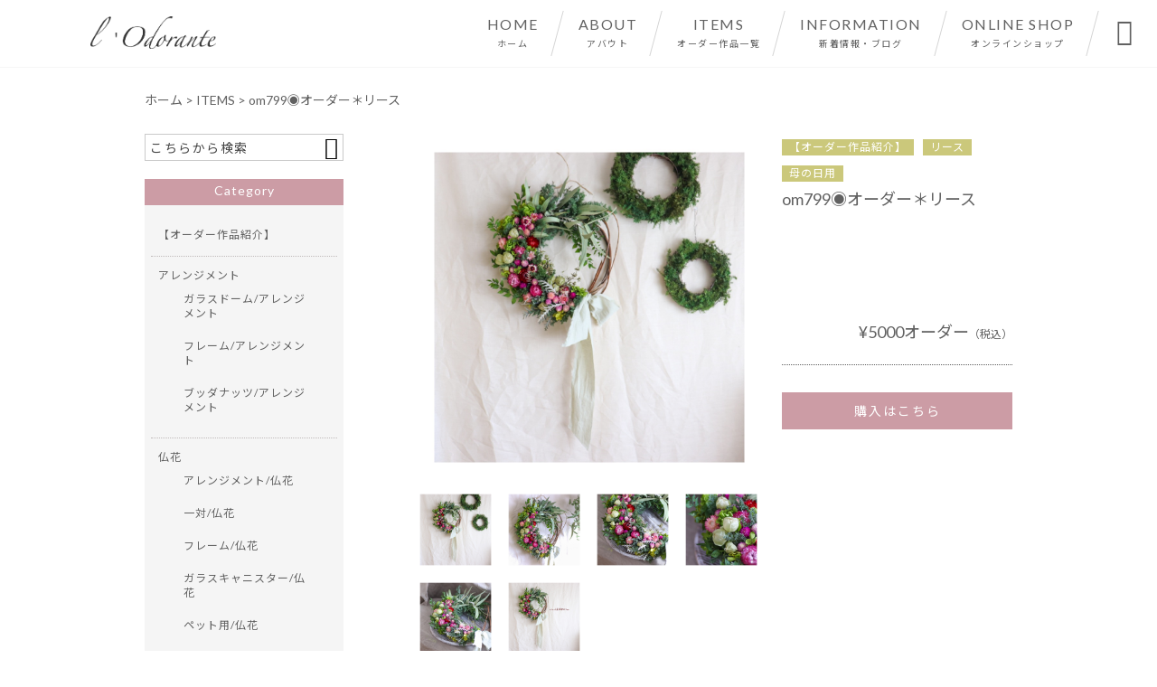

--- FILE ---
content_type: text/html; charset=UTF-8
request_url: https://lodorante.com/products/799%E2%97%89%E3%82%AA%E3%83%BC%E3%83%80%E3%83%BC%EF%BC%8A%E3%83%AA%E3%83%BC%E3%82%B9-%E6%AF%8D%E3%81%AE%E6%97%A5%E7%94%A8/
body_size: 25157
content:
<!DOCTYPE html>
<html lang="ja">
<head>
<meta charset="UTF-8" />
<meta name="viewport" content="width=device-width,initial-scale=1">
<meta name="format-detection" content="telephone=no">
<link rel="pingback" href="https://lodorante.com/jetb/xmlrpc.php" />
<link rel="shortcut icon" href="https://lodorante.com/jetb/wp-content/uploads/2019/01/favicon.ico" />
<!--▼-追加CSS-▼-->

<title>om799◉オーダー＊リース &#8211; プリザーブドフラワー、アーティフィシャルフラワー｜l&#039;Odorante（ロドラント）</title>
<link rel='dns-prefetch' href='//yubinbango.github.io' />
<link rel='dns-prefetch' href='//static.addtoany.com' />
<link rel='dns-prefetch' href='//fonts.googleapis.com' />
<link rel='dns-prefetch' href='//s.w.org' />
<link rel="alternate" type="application/rss+xml" title="プリザーブドフラワー、アーティフィシャルフラワー｜l&#039;Odorante（ロドラント） &raquo; フィード" href="https://lodorante.com/feed/" />
<link rel="alternate" type="application/rss+xml" title="プリザーブドフラワー、アーティフィシャルフラワー｜l&#039;Odorante（ロドラント） &raquo; コメントフィード" href="https://lodorante.com/comments/feed/" />
		<script type="text/javascript">
			window._wpemojiSettings = {"baseUrl":"https:\/\/s.w.org\/images\/core\/emoji\/13.0.1\/72x72\/","ext":".png","svgUrl":"https:\/\/s.w.org\/images\/core\/emoji\/13.0.1\/svg\/","svgExt":".svg","source":{"concatemoji":"https:\/\/lodorante.com\/jetb\/wp-includes\/js\/wp-emoji-release.min.js?ver=5.6.16"}};
			!function(e,a,t){var n,r,o,i=a.createElement("canvas"),p=i.getContext&&i.getContext("2d");function s(e,t){var a=String.fromCharCode;p.clearRect(0,0,i.width,i.height),p.fillText(a.apply(this,e),0,0);e=i.toDataURL();return p.clearRect(0,0,i.width,i.height),p.fillText(a.apply(this,t),0,0),e===i.toDataURL()}function c(e){var t=a.createElement("script");t.src=e,t.defer=t.type="text/javascript",a.getElementsByTagName("head")[0].appendChild(t)}for(o=Array("flag","emoji"),t.supports={everything:!0,everythingExceptFlag:!0},r=0;r<o.length;r++)t.supports[o[r]]=function(e){if(!p||!p.fillText)return!1;switch(p.textBaseline="top",p.font="600 32px Arial",e){case"flag":return s([127987,65039,8205,9895,65039],[127987,65039,8203,9895,65039])?!1:!s([55356,56826,55356,56819],[55356,56826,8203,55356,56819])&&!s([55356,57332,56128,56423,56128,56418,56128,56421,56128,56430,56128,56423,56128,56447],[55356,57332,8203,56128,56423,8203,56128,56418,8203,56128,56421,8203,56128,56430,8203,56128,56423,8203,56128,56447]);case"emoji":return!s([55357,56424,8205,55356,57212],[55357,56424,8203,55356,57212])}return!1}(o[r]),t.supports.everything=t.supports.everything&&t.supports[o[r]],"flag"!==o[r]&&(t.supports.everythingExceptFlag=t.supports.everythingExceptFlag&&t.supports[o[r]]);t.supports.everythingExceptFlag=t.supports.everythingExceptFlag&&!t.supports.flag,t.DOMReady=!1,t.readyCallback=function(){t.DOMReady=!0},t.supports.everything||(n=function(){t.readyCallback()},a.addEventListener?(a.addEventListener("DOMContentLoaded",n,!1),e.addEventListener("load",n,!1)):(e.attachEvent("onload",n),a.attachEvent("onreadystatechange",function(){"complete"===a.readyState&&t.readyCallback()})),(n=t.source||{}).concatemoji?c(n.concatemoji):n.wpemoji&&n.twemoji&&(c(n.twemoji),c(n.wpemoji)))}(window,document,window._wpemojiSettings);
		</script>
		<style type="text/css">
img.wp-smiley,
img.emoji {
	display: inline !important;
	border: none !important;
	box-shadow: none !important;
	height: 1em !important;
	width: 1em !important;
	margin: 0 .07em !important;
	vertical-align: -0.1em !important;
	background: none !important;
	padding: 0 !important;
}
</style>
	<link rel='stylesheet' id='colorbox-theme1-css'  href='https://lodorante.com/jetb/wp-content/plugins/jquery-colorbox/themes/theme1/colorbox.css?ver=4.6.2' type='text/css' media='screen' />
<link rel='stylesheet' id='sbi_styles-css'  href='https://lodorante.com/jetb/wp-content/plugins/instagram-feed/css/sbi-styles.min.css?ver=6.5.1' type='text/css' media='all' />
<link rel='stylesheet' id='wp-block-library-css'  href='https://lodorante.com/jetb/wp-includes/css/dist/block-library/style.min.css?ver=5.6.16' type='text/css' media='all' />
<link rel='stylesheet' id='biz-cal-style-css'  href='https://lodorante.com/jetb/wp-content/plugins/biz-calendar/biz-cal.css?ver=2.2.0' type='text/css' media='all' />
<link rel='stylesheet' id='contact-form-7-css'  href='https://lodorante.com/jetb/wp-content/plugins/contact-form-7/includes/css/styles.css?ver=5.4.2' type='text/css' media='all' />
<link rel='stylesheet' id='style-sheet-css'  href='https://lodorante.com/jetb/wp-content/themes/jet-cms14-c1/style.css?ver=5.6.16' type='text/css' media='all' />
<link rel='stylesheet' id='JetB_press-fonts-css'  href='https://fonts.googleapis.com/css?family=Open+Sans:400italic,700italic,400,700&#038;subset=latin,latin-ext' type='text/css' media='all' />
<link rel='stylesheet' id='wp-pagenavi-css'  href='https://lodorante.com/jetb/wp-content/plugins/wp-pagenavi/pagenavi-css.css?ver=2.70' type='text/css' media='all' />
<link rel='stylesheet' id='tablepress-default-css'  href='https://lodorante.com/jetb/wp-content/plugins/tablepress/css/default.min.css?ver=1.14' type='text/css' media='all' />
<link rel='stylesheet' id='addtoany-css'  href='https://lodorante.com/jetb/wp-content/plugins/add-to-any/addtoany.min.css?ver=1.16' type='text/css' media='all' />
<script type='text/javascript' src='https://lodorante.com/jetb/wp-includes/js/jquery/jquery.min.js?ver=3.5.1' id='jquery-core-js'></script>
<script type='text/javascript' src='https://lodorante.com/jetb/wp-includes/js/jquery/jquery-migrate.min.js?ver=3.3.2' id='jquery-migrate-js'></script>
<script type='text/javascript' id='colorbox-js-extra'>
/* <![CDATA[ */
var jQueryColorboxSettingsArray = {"jQueryColorboxVersion":"4.6.2","colorboxInline":"false","colorboxIframe":"false","colorboxGroupId":"","colorboxTitle":"","colorboxWidth":"false","colorboxHeight":"false","colorboxMaxWidth":"false","colorboxMaxHeight":"false","colorboxSlideshow":"false","colorboxSlideshowAuto":"false","colorboxScalePhotos":"true","colorboxPreloading":"false","colorboxOverlayClose":"true","colorboxLoop":"true","colorboxEscKey":"true","colorboxArrowKey":"true","colorboxScrolling":"true","colorboxOpacity":"0.85","colorboxTransition":"elastic","colorboxSpeed":"350","colorboxSlideshowSpeed":"2500","colorboxClose":"close","colorboxNext":"next","colorboxPrevious":"previous","colorboxSlideshowStart":"start slideshow","colorboxSlideshowStop":"stop slideshow","colorboxCurrent":"{current} of {total} images","colorboxXhrError":"This content failed to load.","colorboxImgError":"This image failed to load.","colorboxImageMaxWidth":"95%","colorboxImageMaxHeight":"95%","colorboxImageHeight":"false","colorboxImageWidth":"false","colorboxLinkHeight":"false","colorboxLinkWidth":"false","colorboxInitialHeight":"100","colorboxInitialWidth":"300","autoColorboxJavaScript":"","autoHideFlash":"","autoColorbox":"true","autoColorboxGalleries":"","addZoomOverlay":"","useGoogleJQuery":"","colorboxAddClassToLinks":""};
/* ]]> */
</script>
<script type='text/javascript' src='https://lodorante.com/jetb/wp-content/plugins/jquery-colorbox/js/jquery.colorbox-min.js?ver=1.4.33' id='colorbox-js'></script>
<script type='text/javascript' src='https://lodorante.com/jetb/wp-content/plugins/jquery-colorbox/js/jquery-colorbox-wrapper-min.js?ver=4.6.2' id='colorbox-wrapper-js'></script>
<script type='text/javascript' id='addtoany-core-js-before'>
window.a2a_config=window.a2a_config||{};a2a_config.callbacks=[];a2a_config.overlays=[];a2a_config.templates={};a2a_localize = {
	Share: "共有",
	Save: "ブックマーク",
	Subscribe: "購読",
	Email: "メール",
	Bookmark: "ブックマーク",
	ShowAll: "すべて表示する",
	ShowLess: "小さく表示する",
	FindServices: "サービスを探す",
	FindAnyServiceToAddTo: "追加するサービスを今すぐ探す",
	PoweredBy: "Powered by",
	ShareViaEmail: "メールでシェアする",
	SubscribeViaEmail: "メールで購読する",
	BookmarkInYourBrowser: "ブラウザにブックマーク",
	BookmarkInstructions: "このページをブックマークするには、 Ctrl+D または \u2318+D を押下。",
	AddToYourFavorites: "お気に入りに追加",
	SendFromWebOrProgram: "任意のメールアドレスまたはメールプログラムから送信",
	EmailProgram: "メールプログラム",
	More: "詳細&#8230;",
	ThanksForSharing: "共有ありがとうございます !",
	ThanksForFollowing: "フォローありがとうございます !"
};
</script>
<script type='text/javascript' defer src='https://static.addtoany.com/menu/page.js' id='addtoany-core-js'></script>
<script type='text/javascript' defer src='https://lodorante.com/jetb/wp-content/plugins/add-to-any/addtoany.min.js?ver=1.1' id='addtoany-jquery-js'></script>
<script type='text/javascript' id='biz-cal-script-js-extra'>
/* <![CDATA[ */
var bizcalOptions = {"holiday_title":"\u5b9a\u4f11\u65e5","sun":"on","sat":"on","holiday":"on","temp_holidays":"2013-01-02\r\n2013-01-03\r\n","temp_weekdays":"","eventday_title":"\u30a4\u30d9\u30f3\u30c8\u958b\u50ac\u65e5","eventday_url":"","eventdays":"2018-11-30","month_limit":"\u5236\u9650\u306a\u3057","nextmonthlimit":"12","prevmonthlimit":"12","plugindir":"https:\/\/lodorante.com\/jetb\/wp-content\/plugins\/biz-calendar\/","national_holiday":""};
/* ]]> */
</script>
<script type='text/javascript' src='https://lodorante.com/jetb/wp-content/plugins/biz-calendar/calendar.js?ver=2.2.0' id='biz-cal-script-js'></script>
<link rel="https://api.w.org/" href="https://lodorante.com/wp-json/" /><link rel="EditURI" type="application/rsd+xml" title="RSD" href="https://lodorante.com/jetb/xmlrpc.php?rsd" />
<link rel="wlwmanifest" type="application/wlwmanifest+xml" href="https://lodorante.com/jetb/wp-includes/wlwmanifest.xml" /> 
<meta name="generator" content="WordPress 5.6.16" />
<link rel="canonical" href="https://lodorante.com/products/799%e2%97%89%e3%82%aa%e3%83%bc%e3%83%80%e3%83%bc%ef%bc%8a%e3%83%aa%e3%83%bc%e3%82%b9-%e6%af%8d%e3%81%ae%e6%97%a5%e7%94%a8/" />
<link rel='shortlink' href='https://lodorante.com/?p=9475' />
<link rel="alternate" type="application/json+oembed" href="https://lodorante.com/wp-json/oembed/1.0/embed?url=https%3A%2F%2Flodorante.com%2Fproducts%2F799%25e2%2597%2589%25e3%2582%25aa%25e3%2583%25bc%25e3%2583%2580%25e3%2583%25bc%25ef%25bc%258a%25e3%2583%25aa%25e3%2583%25bc%25e3%2582%25b9-%25e6%25af%258d%25e3%2581%25ae%25e6%2597%25a5%25e7%2594%25a8%2F" />
<link rel="alternate" type="text/xml+oembed" href="https://lodorante.com/wp-json/oembed/1.0/embed?url=https%3A%2F%2Flodorante.com%2Fproducts%2F799%25e2%2597%2589%25e3%2582%25aa%25e3%2583%25bc%25e3%2583%2580%25e3%2583%25bc%25ef%25bc%258a%25e3%2583%25aa%25e3%2583%25bc%25e3%2582%25b9-%25e6%25af%258d%25e3%2581%25ae%25e6%2597%25a5%25e7%2594%25a8%2F&#038;format=xml" />

<link rel="stylesheet" href="https://lodorante.com/jetb/wp-content/plugins/count-per-day/counter.css" type="text/css" />

<link rel="stylesheet" href="https://code.ionicframework.com/ionicons/2.0.1/css/ionicons.min.css">
<link rel="stylesheet" href="https://lodorante.com/jetb/wp-content/themes/jet-cms14-c1/css/slick.css" type="text/css" />
<link rel="stylesheet" href="https://lodorante.com/jetb/wp-content/themes/jet-cms14-c1/css/slick-theme.css" type="text/css" />
<link rel="stylesheet" href="https://lodorante.com/jetb/wp-content/themes/jet-cms14-c1/css/jquery.mCustomScrollbar.css" type="text/css" />

<link rel="stylesheet" href="https://lodorante.com/jetb/wp-content/themes/jet-cms14-c1/jet_style.css" type="text/css" />
<link rel="stylesheet" href="https://lodorante.com/jetb/wp-content/themes/jet-cms14-c1/style_media.css" type="text/css" />
<link rel="stylesheet" href="https://lodorante.com/jetb/wp-content/themes/jet-cms14-c1/jet_media.css" type="text/css" />
<link rel="stylesheet" href="https://lodorante.com/jetb/wp-content/themes/jet-cms14-c1/Jet_Tpl_style.css" type="text/css" />
	
	<!-- Google tag (gtag.js) -->
<script async src="https://www.googletagmanager.com/gtag/js?id=G-FE0646BHL0"></script>
<script>
  window.dataLayer = window.dataLayer || [];
  function gtag(){dataLayer.push(arguments);}
  gtag('js', new Date());

  gtag('config', 'G-FE0646BHL0');
	gtag('config', 'UA-130883141-42');
</script>
	
</head>

<body class="products-template-default single single-products postid-9475 metaslider-plugin" ontouchstart="">
		<div id="top" class="allwrapper gthc">
			<header id="upper" class="head_bg cf">
			<h1><a href="https://lodorante.com/"><img src="https://lodorante.com/jetb/wp-content/uploads/2019/07/logo.png" alt="プリザーブドフラワー、アーティフィシャルフラワー｜l&#039;Odorante（ロドラント） l&#039;Odorante（ロドラント）では、プリザーブドフラワーやアーティフィシャルフラワーなど、まるで生花のようにふんわりと香りがしてくるようなフラワー雑貨を制作・販売しています。簡単なお手入れで長く楽しんでいただけますので、ご自宅用はもちろん、大切な人へのプレゼントにもおすすめです。オーダー制作もお気軽にご相談下さい。"></a></h1>

			<div class="menu-trigger" href="#">
				<div class="trigger_wrap">
					<span></span>
					<span></span>
					<span></span>
				</div>
				<p>menu</p>
			</div>

			<nav class="g_nav_sp sp cf">
				<ul id="menu-orde" class="g_nav_menu menu"><li><a href="https://lodorante.com">HOME<span>ホーム</span></a></li>
<li><a href="https://lodorante.com/about/">ABOUT<span>アバウト</span></a>
<ul class="sub-menu">
	<li><a href="https://lodorante.com/guide/">ご利用ガイド</a>
	<ul class="sub-menu">
		<li><a href="https://lodorante.com/law/">特定商取引に基づく表記</a></li>
		<li><a href="https://lodorante.com/privacy/">プライバシーポリシー</a></li>
	</ul>
</li>
	<li><a href="https://lodorante.com/faq/">FAQ</a></li>
</ul>
</li>
<li><a href="https://lodorante.com/items/">ITEMS<span>オーダー作品一覧</span></a></li>
<li><a href="https://lodorante.com/information/">INFORMATION<span>新着情報・ブログ</span></a></li>
<li><a target="_blank" rel="noopener" href="https://lodorante.thebase.in/">ONLINE SHOP<span>オンラインショップ</span></a></li>
</ul>			</nav>
			<nav class="g_nav pc cf">
				<ul id="menu-orde-1" class="g_nav_menu menu"><li><a href="https://lodorante.com">HOME<span>ホーム</span></a></li>
<li><a href="https://lodorante.com/about/">ABOUT<span>アバウト</span></a>
<ul class="sub-menu">
	<li><a href="https://lodorante.com/guide/">ご利用ガイド</a>
	<ul class="sub-menu">
		<li><a href="https://lodorante.com/law/">特定商取引に基づく表記</a></li>
		<li><a href="https://lodorante.com/privacy/">プライバシーポリシー</a></li>
	</ul>
</li>
	<li><a href="https://lodorante.com/faq/">FAQ</a></li>
</ul>
</li>
<li><a href="https://lodorante.com/items/">ITEMS<span>オーダー作品一覧</span></a></li>
<li><a href="https://lodorante.com/information/">INFORMATION<span>新着情報・ブログ</span></a></li>
<li><a target="_blank" rel="noopener" href="https://lodorante.thebase.in/">ONLINE SHOP<span>オンラインショップ</span></a></li>
</ul>			</nav>

			<p id="btn-search">&#xf2f5;</p>
			<div class="header-search l-absolute">
				<form action="https://lodorante.com/" method="get" id="jet_searchform-header">
					<input id="jet_searchBtn_header" type="submit" name="searchBtn" value="&#xf2f5;" />
					<input id="jet_keywords_header" type="text" name="s" id="site_search" placeholder="" />
				</form>
			</div>
		</header>
<section id="blog_area">
<!--▼▼▼▼コンテンツエリア▼▼▼▼-->
<div class="breadcrumbs">
	<!-- Breadcrumb NavXT 7.2.0 -->
<span property="itemListElement" typeof="ListItem"><a property="item" typeof="WebPage" title="Go to プリザーブドフラワー、アーティフィシャルフラワー｜l&#039;Odorante（ロドラント）." href="https://lodorante.com" class="home"><span property="name">ホーム</span></a><meta property="position" content="1"></span> &gt; <span property="itemListElement" typeof="ListItem"><a property="item" typeof="WebPage" title="Go to ITEMS." href="https://lodorante.com/items/" class="products-root post post-products"><span property="name">ITEMS</span></a><meta property="position" content="2"></span> &gt; <span class="post post-products current-item">om799◉オーダー＊リース</span></div>
<div class="inner cf">
	<main id="blog_cont">
		<article class="blog_box">
			
			<div id="pg_cont">
				<div class="pg_box">
					<a class="imgwrap" href="https://lodorante.com/jetb/wp-content/uploads/2021/06/2A894C65-292D-4C69-96DE-116DF4DB7BD9.jpeg" rel="lightbox-1"><img width="1080" height="1080" src="https://lodorante.com/jetb/wp-content/uploads/2021/06/2A894C65-292D-4C69-96DE-116DF4DB7BD9.jpeg" class="colorbox-1 colorbox-9475  wp-post-image" alt="" loading="lazy" srcset="https://lodorante.com/jetb/wp-content/uploads/2021/06/2A894C65-292D-4C69-96DE-116DF4DB7BD9.jpeg 1080w, https://lodorante.com/jetb/wp-content/uploads/2021/06/2A894C65-292D-4C69-96DE-116DF4DB7BD9-300x300.jpeg 300w, https://lodorante.com/jetb/wp-content/uploads/2021/06/2A894C65-292D-4C69-96DE-116DF4DB7BD9-1024x1024.jpeg 1024w, https://lodorante.com/jetb/wp-content/uploads/2021/06/2A894C65-292D-4C69-96DE-116DF4DB7BD9-150x150.jpeg 150w, https://lodorante.com/jetb/wp-content/uploads/2021/06/2A894C65-292D-4C69-96DE-116DF4DB7BD9-768x768.jpeg 768w" sizes="(max-width: 1080px) 100vw, 1080px" /></a>
					
					<a class="imgwrap" href="https://lodorante.com/jetb/wp-content/uploads/2021/06/9FBA59F0-213F-496D-BBB9-5451320DE8E3.jpeg" rel="lightbox-1"><img class="colorbox-1" src="https://lodorante.com/jetb/wp-content/uploads/2021/06/9FBA59F0-213F-496D-BBB9-5451320DE8E3.jpeg" alt=""></a>

					
					<a class="imgwrap" href="https://lodorante.com/jetb/wp-content/uploads/2021/06/16D7DDE0-1C04-40D1-BB45-4002E2F4F45E.jpeg" rel="lightbox-1"><img class="colorbox-1" src="https://lodorante.com/jetb/wp-content/uploads/2021/06/16D7DDE0-1C04-40D1-BB45-4002E2F4F45E.jpeg" alt=""></a>

					
					<a class="imgwrap" href="https://lodorante.com/jetb/wp-content/uploads/2021/06/03666F2E-394E-444B-AD9D-4A9B983AD745.jpeg" rel="lightbox-1"><img class="colorbox-1" src="https://lodorante.com/jetb/wp-content/uploads/2021/06/03666F2E-394E-444B-AD9D-4A9B983AD745.jpeg" alt=""></a>

					
					<a class="imgwrap" href="https://lodorante.com/jetb/wp-content/uploads/2021/06/F061EEA9-CA1F-4FCE-8FCF-47BB9E34C18C.jpeg" rel="lightbox-1"><img class="colorbox-1" src="https://lodorante.com/jetb/wp-content/uploads/2021/06/F061EEA9-CA1F-4FCE-8FCF-47BB9E34C18C.jpeg" alt=""></a>

					
					<a class="imgwrap" href="https://lodorante.com/jetb/wp-content/uploads/2021/06/BC88FDB9-E508-4623-8C73-A155CC68FEC8.jpeg" rel="lightbox-1"><img class="colorbox-1" src="https://lodorante.com/jetb/wp-content/uploads/2021/06/BC88FDB9-E508-4623-8C73-A155CC68FEC8.jpeg" alt=""></a>

									</div>
				<ul>
					<li class="imgwrap"><img width="1080" height="1080" src="https://lodorante.com/jetb/wp-content/uploads/2021/06/2A894C65-292D-4C69-96DE-116DF4DB7BD9.jpeg" class="attachment-full size-full colorbox-9475  wp-post-image" alt="" loading="lazy" srcset="https://lodorante.com/jetb/wp-content/uploads/2021/06/2A894C65-292D-4C69-96DE-116DF4DB7BD9.jpeg 1080w, https://lodorante.com/jetb/wp-content/uploads/2021/06/2A894C65-292D-4C69-96DE-116DF4DB7BD9-300x300.jpeg 300w, https://lodorante.com/jetb/wp-content/uploads/2021/06/2A894C65-292D-4C69-96DE-116DF4DB7BD9-1024x1024.jpeg 1024w, https://lodorante.com/jetb/wp-content/uploads/2021/06/2A894C65-292D-4C69-96DE-116DF4DB7BD9-150x150.jpeg 150w, https://lodorante.com/jetb/wp-content/uploads/2021/06/2A894C65-292D-4C69-96DE-116DF4DB7BD9-768x768.jpeg 768w" sizes="(max-width: 1080px) 100vw, 1080px" /></li>
										<li class="imgwrap">
						<img src="https://lodorante.com/jetb/wp-content/uploads/2021/06/9FBA59F0-213F-496D-BBB9-5451320DE8E3.jpeg" alt="">
					</li>
										<li class="imgwrap">
						<img src="https://lodorante.com/jetb/wp-content/uploads/2021/06/16D7DDE0-1C04-40D1-BB45-4002E2F4F45E.jpeg" alt="">
					</li>
										<li class="imgwrap">
						<img src="https://lodorante.com/jetb/wp-content/uploads/2021/06/03666F2E-394E-444B-AD9D-4A9B983AD745.jpeg" alt="">
					</li>
										<li class="imgwrap">
						<img src="https://lodorante.com/jetb/wp-content/uploads/2021/06/F061EEA9-CA1F-4FCE-8FCF-47BB9E34C18C.jpeg" alt="">
					</li>
										<li class="imgwrap">
						<img src="https://lodorante.com/jetb/wp-content/uploads/2021/06/BC88FDB9-E508-4623-8C73-A155CC68FEC8.jpeg" alt="">
					</li>
									</ul>
			</div>

			<header class="custom_entry">
				<p class="cat_entry"><a href="https://lodorante.com/products_cat/%e3%80%90%e3%82%aa%e3%83%bc%e3%83%80%e3%83%bc%e4%bd%9c%e5%93%81%e7%b4%b9%e4%bb%8b%e3%80%91/" rel="tag">【オーダー作品紹介】</a><a href="https://lodorante.com/products_cat/%e3%83%aa%e3%83%bc%e3%82%b9/" rel="tag">リース</a><a href="https://lodorante.com/products_cat/%e6%af%8d%e3%81%ae%e6%97%a5%e7%94%a8/" rel="tag">母の日用</a></p>
				<h1>om799◉オーダー＊リース</h1>
			</header>

			<section class="custom_info">
				<p class="price">&yen;5000オーダー<span>（税込）</span></p>
				
												  <a class="buy" href="https://lodorante.thebase.in/items/45654319" target="_blank">購入はこちら</a>
							</section>

			<section class="blog_text">
				<p class="section_title"><span>説明</span></p>
				<p>wreath</p>
<p class="p1"><span class="s1">母の日用</span></p>
<p class="p1">リース</p>
<p>&nbsp;</p>
<p>&nbsp;</p>
<div dir="auto">母の日用/リース＊ハーフリースのオーダーです。</div>
<div dir="auto"> </div>
<div dir="auto">⋆*</div>
<div dir="auto"> </div>
<div dir="auto">シックなグリーンをベースに</div>
<div dir="auto">ボリュームをだして</div>
<div dir="auto">千日紅、ヘリクリサム、フウセンカズラ</div>
<div dir="auto">で流れを描いて✤</div>
<div dir="auto"> </div>
<div dir="auto">可愛くなりすぎず</div>
<div dir="auto">大人の甘さが漂うリースに˘ᵕ˘</div>
<div dir="auto"> </div>
<p>&nbsp;</p>
<p>&nbsp;</p>
<p><a href="https://lodorante.com/products_cat/%e3%80%90%e3%82%aa%e3%83%bc%e3%83%80%e3%83%bc%e4%bd%9c%e5%93%81%e7%b4%b9%e4%bb%8b%e3%80%91/"><img loading="lazy" class="alignnone size-medium wp-image-9433 colorbox-9475" src="https://lodorante.com/jetb/wp-content/uploads/2021/05/B8C6A06F-05D3-4E77-B5F5-2EBB8E7818EC-300x300.jpg" alt="" width="300" height="300" srcset="https://lodorante.com/jetb/wp-content/uploads/2021/05/B8C6A06F-05D3-4E77-B5F5-2EBB8E7818EC-300x300.jpg 300w, https://lodorante.com/jetb/wp-content/uploads/2021/05/B8C6A06F-05D3-4E77-B5F5-2EBB8E7818EC-1024x1024.jpg 1024w, https://lodorante.com/jetb/wp-content/uploads/2021/05/B8C6A06F-05D3-4E77-B5F5-2EBB8E7818EC-150x150.jpg 150w, https://lodorante.com/jetb/wp-content/uploads/2021/05/B8C6A06F-05D3-4E77-B5F5-2EBB8E7818EC-768x768.jpg 768w, https://lodorante.com/jetb/wp-content/uploads/2021/05/B8C6A06F-05D3-4E77-B5F5-2EBB8E7818EC.jpg 1080w" sizes="(max-width: 300px) 100vw, 300px" /></a></p>
<p>&nbsp;</p>
<p>&nbsp;</p>
<p>&nbsp;</p>
<p>プリザーブドフラワーは、水替えが不要で、夏場の水の臭いや管理で悩む必要がなくなります。<br />
本物の花を加工して作っている為、見た目も生花のようなみずみずしさを感じさせてくれます。<br />
　</p>
<p>自然界には存在しない色彩や、いつまでも美しく咲いた花のままでいられるプリザーブド＆アーティフィシャル。<br />
生花とはまた違った愉しみを見つけられます。<br />
　</p>
<p><span class="deco_D">『商品について』</span><br />
オーダー商品となります。</p>
<p>&nbsp;</p>
<p><span class="deco_D">『アーティフィシャルフラワーについて』</span><br />
生花をリアルに再現し、生花にはない美しさを表現して造られた花です。<br />
　</p>
<p><span class="deco_D">『プリザーブドフラワーについて』</span><br />
特殊な技術をもとに生花の柔らかな風合い、美しい色合いを長い期間楽しめるように作られたプリザーブドフラワー。<br />
環境が良ければ、10年程きれいに保てます。<br />
　</p>
<div class="scrollable-table"><table style="width: 594px;">
<tbody>
<tr>
<td style="width: 114px;">サイズ</td>
<td style="width: 464px;">サイズは写真に記載しております。</td>
</tr>
<tr>
<td style="width: 114px;">個数</td>
<td style="width: 464px;">1個</td>
</tr>
<tr>
<td style="width: 114px;">ラッピング</td>
<td style="width: 464px;">ラッピング料金・・・無料<br />
(プリザーブドフラワー取り扱い説明カード付き)<br />
セロファンでのラッピングで仏花にはリボンは付きません。<br />
ご希望がございましたら、ビニール袋(柄付き)をお付け致します。<br />
メッセージよりお知らせ下さい。</td>
</tr>
<tr>
<td style="width: 114px;">ご注意点</td>
<td style="width: 464px;">プリザーブドフラワーは特徴上、花びらに小さな亀裂が入る場合がございます。<br />
撮影時の条件により、画像と実際の色が商品によって違う場合がございます。<br />
梱包には細心の注意をはらっておりますが、自然素材のため、花びらの切れや多少の葉こぼれ等がある場合がございます。<br />
画像で判断できないキズ、汚れ、撮影時に見逃してしまったダメージ等がある場合がございます。<br />
一緒に撮影されている小物はディスプレイとして使用している物です。</td>
</tr>
</tbody>
</table></div>
			</section><!--end blog_entry-->
			
			<section class="relation_area">
				<p class="section_title"><span>関連商品</span></p>
				<ul>
					
					<li>
						<a href="https://lodorante.com/products/%e2%97%89%e3%82%aa%e3%83%bc%e3%83%80%e3%83%bc%ef%bc%8a%e3%83%aa%e3%83%bc%e3%82%b9-%e3%83%94%e3%82%a2%e3%83%8e%e3%83%aa%e3%82%b5%e3%82%a4%e3%82%bf%e3%83%ab%e7%94%a8-005/">
							<div class="img_box imgwrap">
								<img width="1600" height="1600" src="https://lodorante.com/jetb/wp-content/uploads/2020/11/6828B280-F2A2-4235-A806-9626B23DC392.jpeg" class="attachment-full size-full colorbox-9475  wp-post-image" alt="" loading="lazy" srcset="https://lodorante.com/jetb/wp-content/uploads/2020/11/6828B280-F2A2-4235-A806-9626B23DC392.jpeg 1600w, https://lodorante.com/jetb/wp-content/uploads/2020/11/6828B280-F2A2-4235-A806-9626B23DC392-300x300.jpeg 300w, https://lodorante.com/jetb/wp-content/uploads/2020/11/6828B280-F2A2-4235-A806-9626B23DC392-1024x1024.jpeg 1024w, https://lodorante.com/jetb/wp-content/uploads/2020/11/6828B280-F2A2-4235-A806-9626B23DC392-150x150.jpeg 150w, https://lodorante.com/jetb/wp-content/uploads/2020/11/6828B280-F2A2-4235-A806-9626B23DC392-768x768.jpeg 768w, https://lodorante.com/jetb/wp-content/uploads/2020/11/6828B280-F2A2-4235-A806-9626B23DC392-1536x1536.jpeg 1536w" sizes="(max-width: 1600px) 100vw, 1600px" />							</div>
							<h4>om710◉オーダー＊リース</h4>
							<p class="price">&yen;6000オーダー<span>（税込）</span></p>
						</a>
					</li>

					
					<li>
						<a href="https://lodorante.com/products/%e2%97%89%e3%82%aa%e3%83%bc%e3%83%80%e3%83%bc%ef%bc%8a%e3%83%aa%e3%83%bc%e3%82%b9-%e3%81%94%e8%87%aa%e5%ae%85%e7%94%a8-012/">
							<div class="img_box imgwrap">
								<img width="1600" height="1600" src="https://lodorante.com/jetb/wp-content/uploads/2021/01/7631C93A-6EC1-4010-A5A9-3552BB04CDEC.jpeg" class="attachment-full size-full colorbox-9475  wp-post-image" alt="" loading="lazy" srcset="https://lodorante.com/jetb/wp-content/uploads/2021/01/7631C93A-6EC1-4010-A5A9-3552BB04CDEC.jpeg 1600w, https://lodorante.com/jetb/wp-content/uploads/2021/01/7631C93A-6EC1-4010-A5A9-3552BB04CDEC-300x300.jpeg 300w, https://lodorante.com/jetb/wp-content/uploads/2021/01/7631C93A-6EC1-4010-A5A9-3552BB04CDEC-1024x1024.jpeg 1024w, https://lodorante.com/jetb/wp-content/uploads/2021/01/7631C93A-6EC1-4010-A5A9-3552BB04CDEC-150x150.jpeg 150w, https://lodorante.com/jetb/wp-content/uploads/2021/01/7631C93A-6EC1-4010-A5A9-3552BB04CDEC-768x768.jpeg 768w, https://lodorante.com/jetb/wp-content/uploads/2021/01/7631C93A-6EC1-4010-A5A9-3552BB04CDEC-1536x1536.jpeg 1536w" sizes="(max-width: 1600px) 100vw, 1600px" />							</div>
							<h4>om746◉オーダー＊リース</h4>
							<p class="price">&yen;3000オーダー<span>（税込）</span></p>
						</a>
					</li>

					
					<li>
						<a href="https://lodorante.com/products/%e2%97%89%e3%82%aa%e3%83%bc%e3%83%80%e3%83%bc%ef%bc%8a%e3%83%aa%e3%83%bc%e3%82%b9-%e3%81%94%e8%87%aa%e5%ae%85%e7%94%a8-013/">
							<div class="img_box imgwrap">
								<img width="1600" height="1600" src="https://lodorante.com/jetb/wp-content/uploads/2021/01/42174724-7C0E-4381-881E-A693C866F86F.jpeg" class="attachment-full size-full colorbox-9475  wp-post-image" alt="" loading="lazy" srcset="https://lodorante.com/jetb/wp-content/uploads/2021/01/42174724-7C0E-4381-881E-A693C866F86F.jpeg 1600w, https://lodorante.com/jetb/wp-content/uploads/2021/01/42174724-7C0E-4381-881E-A693C866F86F-300x300.jpeg 300w, https://lodorante.com/jetb/wp-content/uploads/2021/01/42174724-7C0E-4381-881E-A693C866F86F-1024x1024.jpeg 1024w, https://lodorante.com/jetb/wp-content/uploads/2021/01/42174724-7C0E-4381-881E-A693C866F86F-150x150.jpeg 150w, https://lodorante.com/jetb/wp-content/uploads/2021/01/42174724-7C0E-4381-881E-A693C866F86F-768x768.jpeg 768w, https://lodorante.com/jetb/wp-content/uploads/2021/01/42174724-7C0E-4381-881E-A693C866F86F-1536x1536.jpeg 1536w" sizes="(max-width: 1600px) 100vw, 1600px" />							</div>
							<h4>om747◉オーダー＊リース</h4>
							<p class="price">&yen;3500オーダー<span>（税込）</span></p>
						</a>
					</li>

					
					<li>
						<a href="https://lodorante.com/products/%e2%97%89%e3%82%aa%e3%83%bc%e3%83%80%e3%83%bc%ef%bc%8a%e3%83%aa%e3%83%bc%e3%82%b9-%e3%81%94%e8%87%aa%e5%ae%85%e7%94%a8-in756/">
							<div class="img_box imgwrap">
								<img width="1080" height="1080" src="https://lodorante.com/jetb/wp-content/uploads/2021/02/189734DA-5F4B-45D0-9FAB-E3A8ED3AAF4C.jpg" class="attachment-full size-full colorbox-9475  wp-post-image" alt="" loading="lazy" srcset="https://lodorante.com/jetb/wp-content/uploads/2021/02/189734DA-5F4B-45D0-9FAB-E3A8ED3AAF4C.jpg 1080w, https://lodorante.com/jetb/wp-content/uploads/2021/02/189734DA-5F4B-45D0-9FAB-E3A8ED3AAF4C-300x300.jpg 300w, https://lodorante.com/jetb/wp-content/uploads/2021/02/189734DA-5F4B-45D0-9FAB-E3A8ED3AAF4C-1024x1024.jpg 1024w, https://lodorante.com/jetb/wp-content/uploads/2021/02/189734DA-5F4B-45D0-9FAB-E3A8ED3AAF4C-150x150.jpg 150w, https://lodorante.com/jetb/wp-content/uploads/2021/02/189734DA-5F4B-45D0-9FAB-E3A8ED3AAF4C-768x768.jpg 768w" sizes="(max-width: 1080px) 100vw, 1080px" />							</div>
							<h4>om756◉オーダー＊リース</h4>
							<p class="price">&yen;3000オーダー<span>（税込）</span></p>
						</a>
					</li>

					
					<li>
						<a href="https://lodorante.com/products/759%e2%97%89%e3%82%aa%e3%83%bc%e3%83%80%e3%83%bc%ef%bc%8a%e3%83%aa%e3%83%bc%e3%82%b9-%e3%81%94%e8%87%aa%e5%ae%85%e7%94%a8/">
							<div class="img_box imgwrap">
								<img width="1600" height="1600" src="https://lodorante.com/jetb/wp-content/uploads/2021/02/1DA0E40E-9B8E-44EE-B742-372A95897D73.jpeg" class="attachment-full size-full colorbox-9475  wp-post-image" alt="" loading="lazy" srcset="https://lodorante.com/jetb/wp-content/uploads/2021/02/1DA0E40E-9B8E-44EE-B742-372A95897D73.jpeg 1600w, https://lodorante.com/jetb/wp-content/uploads/2021/02/1DA0E40E-9B8E-44EE-B742-372A95897D73-300x300.jpeg 300w, https://lodorante.com/jetb/wp-content/uploads/2021/02/1DA0E40E-9B8E-44EE-B742-372A95897D73-1024x1024.jpeg 1024w, https://lodorante.com/jetb/wp-content/uploads/2021/02/1DA0E40E-9B8E-44EE-B742-372A95897D73-150x150.jpeg 150w, https://lodorante.com/jetb/wp-content/uploads/2021/02/1DA0E40E-9B8E-44EE-B742-372A95897D73-768x768.jpeg 768w, https://lodorante.com/jetb/wp-content/uploads/2021/02/1DA0E40E-9B8E-44EE-B742-372A95897D73-1536x1536.jpeg 1536w" sizes="(max-width: 1600px) 100vw, 1600px" />							</div>
							<h4>om759◉オーダー＊リース</h4>
							<p class="price">&yen;2500オーダー<span>（税込）</span></p>
						</a>
					</li>

					
					<li>
						<a href="https://lodorante.com/products/770%e2%97%89%e3%82%aa%e3%83%bc%e3%83%80%e3%83%bc%ef%bc%8a%e3%83%aa%e3%83%bc%e3%82%b9-%e3%81%94%e8%87%aa%e5%ae%85%e7%94%a8/">
							<div class="img_box imgwrap">
								<img width="1600" height="1600" src="https://lodorante.com/jetb/wp-content/uploads/2021/03/C25691CD-0D62-45D3-8BC7-0514091FDE35.jpeg" class="attachment-full size-full colorbox-9475  wp-post-image" alt="" loading="lazy" srcset="https://lodorante.com/jetb/wp-content/uploads/2021/03/C25691CD-0D62-45D3-8BC7-0514091FDE35.jpeg 1600w, https://lodorante.com/jetb/wp-content/uploads/2021/03/C25691CD-0D62-45D3-8BC7-0514091FDE35-300x300.jpeg 300w, https://lodorante.com/jetb/wp-content/uploads/2021/03/C25691CD-0D62-45D3-8BC7-0514091FDE35-1024x1024.jpeg 1024w, https://lodorante.com/jetb/wp-content/uploads/2021/03/C25691CD-0D62-45D3-8BC7-0514091FDE35-150x150.jpeg 150w, https://lodorante.com/jetb/wp-content/uploads/2021/03/C25691CD-0D62-45D3-8BC7-0514091FDE35-768x768.jpeg 768w, https://lodorante.com/jetb/wp-content/uploads/2021/03/C25691CD-0D62-45D3-8BC7-0514091FDE35-1536x1536.jpeg 1536w" sizes="(max-width: 1600px) 100vw, 1600px" />							</div>
							<h4>om770◉オーダー＊リース</h4>
							<p class="price">&yen;2000オーダー<span>（税込）</span></p>
						</a>
					</li>

									</ul>
			</section>

			<section class="bottom_area ba_txt_color ba_bg_color ba_border_color onf_1">
	<h2 class="catch_copy_txt catch_copy_bg">プリザーブドフラワー、アーティフィシャルフラワー｜l'Odorante（ロドラント）</h2>
	<h3><img src="https://lodorante.com/jetb/wp-content/uploads/2019/07/logo.png" alt="プリザーブドフラワー、アーティフィシャルフラワー｜l&#039;Odorante（ロドラント）"></h3>
	<p>こちらはオーダー制作紹介のウェブサイトです。<br />
<br />
<br />
l'Odorante（ロドラント）- 咲き続ける花、香る時間<br />
<br />
「花がもつ優しさをいつまでも楽しんでほしい。」<br />
そんな想いをこめて、l'Odorante（ロドラント）では、<br />
プリザーブドフラワー、アーティフィシャルフラワー、<br />
ドライフラワー、ハンドメイドフラワーをひとつひとつ丁寧に組み合わせ、<br />
まるで生花のようにふんわりと香るような作品を制作しております。<br />
<br />
水やりなどの手間がいらず、<br />
美しい姿と香りを長くお楽しみいただけるので、<br />
ご自宅用はもちろん、大切な方への贈り物にもぴったりです。<br />
<br />
オーダーメイドのご相談もお気軽にお声がけください。<br />
心を込めて、あなただけの作品をお届けします。<br />
<br />
❀オーダーも承っております❀</p>
	<table>
				<tr>
			<th>
				代表者名			</th>
			<td>
				穴澤 礼美			</td>
		</tr>
				<tr>
			<th>
				屋号			</th>
			<td>
				l'Odorante			</td>
		</tr>
				<tr>
			<th>
				住所			</th>
			<td>
				〒004-0002<br />
北海道札幌市厚別区厚別東2条3丁目8-1			</td>
		</tr>
				<tr>
			<th>
				営業時間			</th>
			<td>
				お問い合わせ受付時間：11:00～17:00<br>定休日：土日祝			</td>
		</tr>
				<tr>
			<th>
				E-mail			</th>
			<td>
				info@lodorante.com			</td>
		</tr>
			</table>
</section>
			<div class="addtoany_shortcode"><div class="a2a_kit a2a_kit_size_32 addtoany_list" data-a2a-url="https://lodorante.com/products/799%e2%97%89%e3%82%aa%e3%83%bc%e3%83%80%e3%83%bc%ef%bc%8a%e3%83%aa%e3%83%bc%e3%82%b9-%e6%af%8d%e3%81%ae%e6%97%a5%e7%94%a8/" data-a2a-title="om799◉オーダー＊リース"><a class="a2a_button_facebook" href="https://www.addtoany.com/add_to/facebook?linkurl=https%3A%2F%2Flodorante.com%2Fproducts%2F799%25e2%2597%2589%25e3%2582%25aa%25e3%2583%25bc%25e3%2583%2580%25e3%2583%25bc%25ef%25bc%258a%25e3%2583%25aa%25e3%2583%25bc%25e3%2582%25b9-%25e6%25af%258d%25e3%2581%25ae%25e6%2597%25a5%25e7%2594%25a8%2F&amp;linkname=om799%E2%97%89%E3%82%AA%E3%83%BC%E3%83%80%E3%83%BC%EF%BC%8A%E3%83%AA%E3%83%BC%E3%82%B9" title="Facebook" rel="nofollow noopener" target="_blank"></a><a class="a2a_button_twitter" href="https://www.addtoany.com/add_to/twitter?linkurl=https%3A%2F%2Flodorante.com%2Fproducts%2F799%25e2%2597%2589%25e3%2582%25aa%25e3%2583%25bc%25e3%2583%2580%25e3%2583%25bc%25ef%25bc%258a%25e3%2583%25aa%25e3%2583%25bc%25e3%2582%25b9-%25e6%25af%258d%25e3%2581%25ae%25e6%2597%25a5%25e7%2594%25a8%2F&amp;linkname=om799%E2%97%89%E3%82%AA%E3%83%BC%E3%83%80%E3%83%BC%EF%BC%8A%E3%83%AA%E3%83%BC%E3%82%B9" title="Twitter" rel="nofollow noopener" target="_blank"></a><a class="a2a_dd addtoany_share_save addtoany_share" href="https://www.addtoany.com/share"></a></div></div>


		</article><!--end blog_box-->
	</main><!--end blog_cont-->

	<aside id="side_bar">
	<div id="secondary">
		<aside id="search-2" class="widget widget_search">
			<form action="https://lodorante.com/" method="get" id="searchform2">
	<input id="keywords2" type="text" name="s" id="site_search" placeholder="こちらから検索" />
	<input id="searchBtn2" type="submit" name="searchBtn2" value="&#xf2f5;" />
</form>		</aside>

		<aside id="categories-2" class="widget widget_categories">
			<h3 class="widget-title">Category</h3>
			<ul>
					<li class="cat-item cat-item-159"><a href="https://lodorante.com/products_cat/%e3%80%90%e3%82%aa%e3%83%bc%e3%83%80%e3%83%bc%e4%bd%9c%e5%93%81%e7%b4%b9%e4%bb%8b%e3%80%91/">【オーダー作品紹介】</a>
</li>
	<li class="cat-item cat-item-247"><a href="https://lodorante.com/products_cat/%e3%82%a2%e3%83%ac%e3%83%b3%e3%82%b8%e3%83%a1%e3%83%b3%e3%83%88/">アレンジメント</a>
<ul class='children'>
	<li class="cat-item cat-item-277"><a href="https://lodorante.com/products_cat/%e3%82%ac%e3%83%a9%e3%82%b9%e3%83%89%e3%83%bc%e3%83%a0-%e3%82%a2%e3%83%ac%e3%83%b3%e3%82%b8%e3%83%a1%e3%83%b3%e3%83%88/">ガラスドーム/アレンジメント</a>
</li>
	<li class="cat-item cat-item-254"><a href="https://lodorante.com/products_cat/%e3%83%95%e3%83%ac%e3%83%bc%e3%83%a0-%e3%82%a2%e3%83%ac%e3%83%b3%e3%82%b8%e3%83%a1%e3%83%b3%e3%83%88/">フレーム/アレンジメント</a>
</li>
	<li class="cat-item cat-item-259"><a href="https://lodorante.com/products_cat/%e3%83%96%e3%83%83%e3%83%80%e3%83%8a%e3%83%83%e3%83%84-%e3%82%a2%e3%83%ac%e3%83%b3%e3%82%b8%e3%83%a1%e3%83%b3%e3%83%88/">ブッダナッツ/アレンジメント</a>
</li>
</ul>
</li>
	<li class="cat-item cat-item-246"><a href="https://lodorante.com/products_cat/%e4%bb%8f%e8%8a%b1/">仏花</a>
<ul class='children'>
	<li class="cat-item cat-item-270"><a href="https://lodorante.com/products_cat/%e3%82%a2%e3%83%ac%e3%83%b3%e3%82%b8%e3%83%a1%e3%83%b3%e3%83%88-%e4%bb%8f%e8%8a%b1/">アレンジメント/仏花</a>
</li>
	<li class="cat-item cat-item-256"><a href="https://lodorante.com/products_cat/%e4%b8%80%e5%af%be/">一対/仏花</a>
</li>
	<li class="cat-item cat-item-255"><a href="https://lodorante.com/products_cat/%e3%83%95%e3%83%ac%e3%83%bc%e3%83%a0-%e4%bb%8f%e8%8a%b1/">フレーム/仏花</a>
</li>
	<li class="cat-item cat-item-268"><a href="https://lodorante.com/products_cat/%e3%82%ac%e3%83%a9%e3%82%b9%e3%82%ad%e3%83%a3%e3%83%8b%e3%82%b9%e3%82%bf%e3%83%bc-%e4%bb%8f%e8%8a%b1/">ガラスキャニスター/仏花</a>
</li>
	<li class="cat-item cat-item-257"><a href="https://lodorante.com/products_cat/%e3%83%9a%e3%83%83%e3%83%88%e7%94%a8-%e4%bb%8f%e8%8a%b1/">ペット用/仏花</a>
</li>
</ul>
</li>
	<li class="cat-item cat-item-248"><a href="https://lodorante.com/products_cat/%e3%83%aa%e3%83%bc%e3%82%b9/">リース</a>
</li>
	<li class="cat-item cat-item-249"><a href="https://lodorante.com/products_cat/%e3%82%aa%e3%83%bc%e3%83%8a%e3%83%a1%e3%83%b3%e3%83%88/">オーナメント</a>
</li>
	<li class="cat-item cat-item-250"><a href="https://lodorante.com/products_cat/%e3%82%b9%e3%83%af%e3%83%83%e3%82%b0/">スワッグ</a>
</li>
	<li class="cat-item cat-item-267"><a href="https://lodorante.com/products_cat/%e3%83%98%e3%83%83%e3%83%89%e3%83%89%e3%83%ac%e3%82%b9%e3%83%bb%e9%ab%aa%e9%a3%be%e3%82%8a/">ヘッドドレス・髪飾り</a>
</li>
	<li class="cat-item cat-item-251"><a href="https://lodorante.com/products_cat/%e6%af%8d%e3%81%ae%e6%97%a5%e7%94%a8/">母の日用</a>
</li>
	<li class="cat-item cat-item-252"><a href="https://lodorante.com/products_cat/%e3%82%af%e3%83%aa%e3%82%b9%e3%83%9e%e3%82%b9%e7%94%a8/">クリスマス用</a>
</li>
	<li class="cat-item cat-item-253"><a href="https://lodorante.com/products_cat/%e3%81%8a%e6%ad%a3%e6%9c%88%e7%94%a8/">お正月用</a>
</li>
	<li class="cat-item cat-item-258"><a href="https://lodorante.com/products_cat/%e5%8d%92%e6%a5%ad%e5%bc%8f%e7%94%a8/">卒業式用</a>
</li>
			</ul>
		</aside>

				<aside id="side_rank" class="widget widget_categories">
			<h3 class="widget-title">人気商品ランキング</h3>
			<ul class="pc_border_b">
																								<li class="rank_box1">
					<a href="https://lodorante.com/products/om947%e2%97%89%e3%82%aa%e3%83%bc%e3%83%80%e3%83%bc%ef%bc%8a%e3%83%aa%e3%83%bc%e3%82%b9%ef%bc%8a%e3%83%9f%e3%83%8b%e3%83%aa%e3%83%bc%e3%82%b9/">
						<div class="img_box imgwrap">
							<img width="1080" height="1080" src="https://lodorante.com/jetb/wp-content/uploads/2022/03/7CAE2FD0-30B0-4432-91E5-DF5F70456B49.jpeg" class="attachment-full size-full colorbox-11642  wp-post-image" alt="om947◉オーダー＊リース＊ミニリース" loading="lazy" srcset="https://lodorante.com/jetb/wp-content/uploads/2022/03/7CAE2FD0-30B0-4432-91E5-DF5F70456B49.jpeg 1080w, https://lodorante.com/jetb/wp-content/uploads/2022/03/7CAE2FD0-30B0-4432-91E5-DF5F70456B49-300x300.jpeg 300w, https://lodorante.com/jetb/wp-content/uploads/2022/03/7CAE2FD0-30B0-4432-91E5-DF5F70456B49-1024x1024.jpeg 1024w, https://lodorante.com/jetb/wp-content/uploads/2022/03/7CAE2FD0-30B0-4432-91E5-DF5F70456B49-150x150.jpeg 150w, https://lodorante.com/jetb/wp-content/uploads/2022/03/7CAE2FD0-30B0-4432-91E5-DF5F70456B49-768x768.jpeg 768w" sizes="(max-width: 1080px) 100vw, 1080px" />						</div>
						<h3 class="tmp_txt2">om947◉オーダー＊リース＊ミニリース</h3>
						<div class="no"><span>1</span></div>
					</a>
				</li>
								
																				<li class="rank_box2">
					<a href="https://lodorante.com/products/om948%e2%97%89%e3%82%aa%e3%83%bc%e3%83%80%e3%83%bc%ef%bc%8a%e3%82%a2%e3%83%ac%e3%83%b3%e3%82%b8%e3%83%a1%e3%83%b3%e3%83%88%ef%bc%8a%e3%83%96%e3%83%83%e3%83%80%e3%83%8a%e3%83%83%e3%83%84/">
						<div class="img_box imgwrap">
							<img width="1080" height="1080" src="https://lodorante.com/jetb/wp-content/uploads/2022/03/07DE4A1B-28BD-436F-9C70-578ED2A104AB.jpeg" class="attachment-full size-full colorbox-11646  wp-post-image" alt="om948◉オーダー＊アレンジメント＊ブッダナッツ" loading="lazy" srcset="https://lodorante.com/jetb/wp-content/uploads/2022/03/07DE4A1B-28BD-436F-9C70-578ED2A104AB.jpeg 1080w, https://lodorante.com/jetb/wp-content/uploads/2022/03/07DE4A1B-28BD-436F-9C70-578ED2A104AB-300x300.jpeg 300w, https://lodorante.com/jetb/wp-content/uploads/2022/03/07DE4A1B-28BD-436F-9C70-578ED2A104AB-1024x1024.jpeg 1024w, https://lodorante.com/jetb/wp-content/uploads/2022/03/07DE4A1B-28BD-436F-9C70-578ED2A104AB-150x150.jpeg 150w, https://lodorante.com/jetb/wp-content/uploads/2022/03/07DE4A1B-28BD-436F-9C70-578ED2A104AB-768x768.jpeg 768w" sizes="(max-width: 1080px) 100vw, 1080px" />						</div>
						<h3 class="tmp_txt2">om948◉オーダー＊アレンジメント＊ブッダナッツ</h3>
						<div class="no"><span>2</span></div>
					</a>
				</li>
								
																				<li class="rank_box3">
					<a href="https://lodorante.com/products/om953%e2%97%89%e3%82%aa%e3%83%bc%e3%83%80%e3%83%bc%ef%bc%8a%e4%bb%8f%e8%8a%b1%ef%bc%8a%e3%81%8a%e4%be%9b%e3%81%88%ef%bc%8a%e3%82%a2%e3%83%ac%e3%83%b3%e3%82%b8%e3%83%a1%e3%83%b3%e3%83%88-%ef%bd%82/">
						<div class="img_box imgwrap">
							<img width="1080" height="1080" src="https://lodorante.com/jetb/wp-content/uploads/2022/03/A4A32FAF-4956-4000-AF96-25F1627AC006.jpeg" class="attachment-full size-full colorbox-11647  wp-post-image" alt="om953◉オーダー＊仏花＊お供え＊アレンジメント/ｂ" loading="lazy" srcset="https://lodorante.com/jetb/wp-content/uploads/2022/03/A4A32FAF-4956-4000-AF96-25F1627AC006.jpeg 1080w, https://lodorante.com/jetb/wp-content/uploads/2022/03/A4A32FAF-4956-4000-AF96-25F1627AC006-300x300.jpeg 300w, https://lodorante.com/jetb/wp-content/uploads/2022/03/A4A32FAF-4956-4000-AF96-25F1627AC006-1024x1024.jpeg 1024w, https://lodorante.com/jetb/wp-content/uploads/2022/03/A4A32FAF-4956-4000-AF96-25F1627AC006-150x150.jpeg 150w, https://lodorante.com/jetb/wp-content/uploads/2022/03/A4A32FAF-4956-4000-AF96-25F1627AC006-768x768.jpeg 768w" sizes="(max-width: 1080px) 100vw, 1080px" />						</div>
						<h3 class="tmp_txt2">om953◉オーダー＊仏花＊お供え＊アレンジメント/ｂ</h3>
						<div class="no"><span>3</span></div>
					</a>
				</li>
								
																				<li class="rank_box4">
					<a href="https://lodorante.com/products/om946%e2%97%89%e3%82%aa%e3%83%bc%e3%83%80%e3%83%bc%ef%bc%8a%e3%82%a2%e3%83%ac%e3%83%b3%e3%82%b8%e3%83%a1%e3%83%b3%e3%83%88%ef%bc%8a%e3%83%95%e3%83%ac%e3%83%bc%e3%83%a0/">
						<div class="img_box imgwrap">
							<img width="1080" height="1080" src="https://lodorante.com/jetb/wp-content/uploads/2022/03/5E3EB39F-441D-4B07-BA95-4E70D95344EB.jpeg" class="attachment-full size-full colorbox-11648  wp-post-image" alt="om946◉オーダー＊フレーム＊アレンジメント/af" loading="lazy" srcset="https://lodorante.com/jetb/wp-content/uploads/2022/03/5E3EB39F-441D-4B07-BA95-4E70D95344EB.jpeg 1080w, https://lodorante.com/jetb/wp-content/uploads/2022/03/5E3EB39F-441D-4B07-BA95-4E70D95344EB-300x300.jpeg 300w, https://lodorante.com/jetb/wp-content/uploads/2022/03/5E3EB39F-441D-4B07-BA95-4E70D95344EB-1024x1024.jpeg 1024w, https://lodorante.com/jetb/wp-content/uploads/2022/03/5E3EB39F-441D-4B07-BA95-4E70D95344EB-150x150.jpeg 150w, https://lodorante.com/jetb/wp-content/uploads/2022/03/5E3EB39F-441D-4B07-BA95-4E70D95344EB-768x768.jpeg 768w" sizes="(max-width: 1080px) 100vw, 1080px" />						</div>
						<h3 class="tmp_txt2">om946◉オーダー＊フレーム＊アレンジメント/af</h3>
						<div class="no"><span>4</span></div>
					</a>
				</li>
								
							</ul>
		</aside>
		
		
	</div><!-- #secondary -->
</aside><!--end side_bar-->

</div><!--end inner-->
<!--▲▲▲▲コンテンツエリアここまで▲▲▲▲-->
</section><!--end blog_area-->
<section id="address_area" class="foot_color foot_bg">
	<div class="inner">
		<section class="foot_cont">
			<h3><a href="https://lodorante.com/"><img src="https://lodorante.com/jetb/wp-content/uploads/2019/07/logo.png" alt="プリザーブドフラワー、アーティフィシャルフラワー｜l&#039;Odorante（ロドラント） l&#039;Odorante（ロドラント）では、プリザーブドフラワーやアーティフィシャルフラワーなど、まるで生花のようにふんわりと香りがしてくるようなフラワー雑貨を制作・販売しています。簡単なお手入れで長く楽しんでいただけますので、ご自宅用はもちろん、大切な人へのプレゼントにもおすすめです。オーダー制作もお気軽にご相談下さい。"></a></h3>
			<address>
				<p class="foot_add">l'Odorante / ロドラント<br />
<br />
〒004-0002<br />
北海道札幌市厚別区厚別東2条３丁目8-1<br />
【ガレージショップ】<br />
花材/パーツショップ＆アトリエ<br />
<br />
<br />
【l'Odorante LINE公式アカウント】<br />
<br />
お問い合わせ&オーダーのご依頼は、<br />
ショップLINEより承っております。<br />
以下のリンクから友だち追加してください。<br />
↓↓↓<br />
<a href="https://lin.ee/nRTXt5k"><img src="https://scdn.line-apps.com/n/line_add_friends/btn/ja.png" alt="友だち追加" height="36" border="0"></a><br />
<br />
LINE以外の場合、<br />
lodorante@gmail.com <br />
よりご連絡ください。<br />
↑↑↑<br />
こちらのアドレスからのご連絡の場合、<br />
お返事が遅れてしまう可能性がございますので、<br />
ショップLINEからのご連絡をおすすめします。</p>
				<a class="foot_tel foot_color onf_0" href="tel:"></a>
				<p class="foot_fax onf_0"></p>
				<p class="foot_eigyou onf_1">お問い合わせ受付時間：9:00～20:00 <br>定休日：不定休</p>
			</address>

			<ul class="footer_sns_line onf_1">
								<li>
					<a href="https://instagram.com/lodorante1971?utm_medium=copy_link" target="_blank">
						<img src="https://lodorante.com/jetb/wp-content/uploads/2018/09/ic_ins.png" alt="Instagram">
					</a>
				</li>
							</ul>
		</section>

		<div id="free_area" class="sns_cont">					<div id="sns_time_line">
				<!--タイムラインここから-->
				
<div id="sb_instagram"  class="sbi sbi_mob_col_1 sbi_tab_col_2 sbi_col_4 sbi_width_resp" style="padding-bottom: 10px;" data-feedid="*2"  data-res="auto" data-cols="4" data-colsmobile="1" data-colstablet="2" data-num="20" data-nummobile="20" data-item-padding="5" data-shortcode-atts="{&quot;feed&quot;:&quot;2&quot;}"  data-postid="11648" data-locatornonce="7730fa398e" data-sbi-flags="favorLocal">
	<div class="sb_instagram_header  sbi_medium"   >
	<a class="sbi_header_link" target="_blank" rel="nofollow noopener" href="https://www.instagram.com/lodorante0612/" title="@lodorante0612">
		<div class="sbi_header_text">
			<div class="sbi_header_img"  data-avatar-url="https://scontent-itm1-1.xx.fbcdn.net/v/t51.2885-15/396104217_1141354046841420_423044622606665224_n.jpg?_nc_cat=108&amp;ccb=1-7&amp;_nc_sid=7d201b&amp;_nc_ohc=9mXHABtaS68Q7kNvwEG8yMy&amp;_nc_oc=AdmGdr1pYEqhlpM8lr-XyX-cuUtpqDgO4bLUl3Nwcw8oInfP3JxllZqteiwDrPcrzTQ&amp;_nc_zt=23&amp;_nc_ht=scontent-itm1-1.xx&amp;edm=AL-3X8kEAAAA&amp;oh=00_Afrzz-ZDHYd8jXTMEvJEMGUftulpRZ2SvWqprZRtH4YYkw&amp;oe=69763517">
									<div class="sbi_header_img_hover"  ><svg class="sbi_new_logo fa-instagram fa-w-14" aria-hidden="true" data-fa-processed="" aria-label="Instagram" data-prefix="fab" data-icon="instagram" role="img" viewBox="0 0 448 512">
	                <path fill="currentColor" d="M224.1 141c-63.6 0-114.9 51.3-114.9 114.9s51.3 114.9 114.9 114.9S339 319.5 339 255.9 287.7 141 224.1 141zm0 189.6c-41.1 0-74.7-33.5-74.7-74.7s33.5-74.7 74.7-74.7 74.7 33.5 74.7 74.7-33.6 74.7-74.7 74.7zm146.4-194.3c0 14.9-12 26.8-26.8 26.8-14.9 0-26.8-12-26.8-26.8s12-26.8 26.8-26.8 26.8 12 26.8 26.8zm76.1 27.2c-1.7-35.9-9.9-67.7-36.2-93.9-26.2-26.2-58-34.4-93.9-36.2-37-2.1-147.9-2.1-184.9 0-35.8 1.7-67.6 9.9-93.9 36.1s-34.4 58-36.2 93.9c-2.1 37-2.1 147.9 0 184.9 1.7 35.9 9.9 67.7 36.2 93.9s58 34.4 93.9 36.2c37 2.1 147.9 2.1 184.9 0 35.9-1.7 67.7-9.9 93.9-36.2 26.2-26.2 34.4-58 36.2-93.9 2.1-37 2.1-147.8 0-184.8zM398.8 388c-7.8 19.6-22.9 34.7-42.6 42.6-29.5 11.7-99.5 9-132.1 9s-102.7 2.6-132.1-9c-19.6-7.8-34.7-22.9-42.6-42.6-11.7-29.5-9-99.5-9-132.1s-2.6-102.7 9-132.1c7.8-19.6 22.9-34.7 42.6-42.6 29.5-11.7 99.5-9 132.1-9s102.7-2.6 132.1 9c19.6 7.8 34.7 22.9 42.6 42.6 11.7 29.5 9 99.5 9 132.1s2.7 102.7-9 132.1z"></path>
	            </svg></div>
					<img  src="https://lodorante.com/jetb/wp-content/uploads/sb-instagram-feed-images/lodorante0612.jpg" alt="l&#039;Odorante𓄰ロドラント" width="50" height="50">
											</div>

			<div class="sbi_feedtheme_header_text">
				<h3>lodorante0612</h3>
									<p class="sbi_bio">札幌 𓈒◌オーダー承ります<br>
✺ご質問はDMよりお気軽にどうぞ<br>
***<br>
▶︎ @lodorante1971 ＊shopブログ <br>
↑↑花材のパーツ屋さん/札幌市厚別区<br>
▶︎ @ayami_anazawa ＊私の日々雑記</p>
							</div>
		</div>
	</a>
</div>

    <div id="sbi_images"  style="gap: 10px;">
		<div class="sbi_item sbi_type_carousel sbi_new sbi_transition" id="sbi_18117434893588033" data-date="1768391169">
    <div class="sbi_photo_wrap">
        <a class="sbi_photo" href="https://www.instagram.com/p/DTfWt9jlEHH/" target="_blank" rel="noopener nofollow" data-full-res="https://scontent-itm1-1.cdninstagram.com/v/t51.82787-15/612119916_18531710620066833_480578709470131961_n.jpg?stp=dst-jpg_e35_tt6&#038;_nc_cat=110&#038;ccb=7-5&#038;_nc_sid=18de74&#038;efg=eyJlZmdfdGFnIjoiQ0FST1VTRUxfSVRFTS5iZXN0X2ltYWdlX3VybGdlbi5DMyJ9&#038;_nc_ohc=ZokaW07rTu0Q7kNvwHCYRg-&#038;_nc_oc=AdldQAW1owyt0eUoZODc0O1k4NdUHXlJ2JKSVp5Pod_BdzOQnZh4CPwtCGFFZk64GFU&#038;_nc_zt=23&#038;_nc_ht=scontent-itm1-1.cdninstagram.com&#038;edm=AM6HXa8EAAAA&#038;_nc_gid=2n8j8D1YueZerIQugxrA5Q&#038;oh=00_Afr5VNKdXGLXZdrMPtd7VTIng-3XIHnO_44gdRRz942g4Q&#038;oe=69761FC8" data-img-src-set="{&quot;d&quot;:&quot;https:\/\/scontent-itm1-1.cdninstagram.com\/v\/t51.82787-15\/612119916_18531710620066833_480578709470131961_n.jpg?stp=dst-jpg_e35_tt6&amp;_nc_cat=110&amp;ccb=7-5&amp;_nc_sid=18de74&amp;efg=eyJlZmdfdGFnIjoiQ0FST1VTRUxfSVRFTS5iZXN0X2ltYWdlX3VybGdlbi5DMyJ9&amp;_nc_ohc=ZokaW07rTu0Q7kNvwHCYRg-&amp;_nc_oc=AdldQAW1owyt0eUoZODc0O1k4NdUHXlJ2JKSVp5Pod_BdzOQnZh4CPwtCGFFZk64GFU&amp;_nc_zt=23&amp;_nc_ht=scontent-itm1-1.cdninstagram.com&amp;edm=AM6HXa8EAAAA&amp;_nc_gid=2n8j8D1YueZerIQugxrA5Q&amp;oh=00_Afr5VNKdXGLXZdrMPtd7VTIng-3XIHnO_44gdRRz942g4Q&amp;oe=69761FC8&quot;,&quot;150&quot;:&quot;https:\/\/scontent-itm1-1.cdninstagram.com\/v\/t51.82787-15\/612119916_18531710620066833_480578709470131961_n.jpg?stp=dst-jpg_e35_tt6&amp;_nc_cat=110&amp;ccb=7-5&amp;_nc_sid=18de74&amp;efg=eyJlZmdfdGFnIjoiQ0FST1VTRUxfSVRFTS5iZXN0X2ltYWdlX3VybGdlbi5DMyJ9&amp;_nc_ohc=ZokaW07rTu0Q7kNvwHCYRg-&amp;_nc_oc=AdldQAW1owyt0eUoZODc0O1k4NdUHXlJ2JKSVp5Pod_BdzOQnZh4CPwtCGFFZk64GFU&amp;_nc_zt=23&amp;_nc_ht=scontent-itm1-1.cdninstagram.com&amp;edm=AM6HXa8EAAAA&amp;_nc_gid=2n8j8D1YueZerIQugxrA5Q&amp;oh=00_Afr5VNKdXGLXZdrMPtd7VTIng-3XIHnO_44gdRRz942g4Q&amp;oe=69761FC8&quot;,&quot;320&quot;:&quot;https:\/\/scontent-itm1-1.cdninstagram.com\/v\/t51.82787-15\/612119916_18531710620066833_480578709470131961_n.jpg?stp=dst-jpg_e35_tt6&amp;_nc_cat=110&amp;ccb=7-5&amp;_nc_sid=18de74&amp;efg=eyJlZmdfdGFnIjoiQ0FST1VTRUxfSVRFTS5iZXN0X2ltYWdlX3VybGdlbi5DMyJ9&amp;_nc_ohc=ZokaW07rTu0Q7kNvwHCYRg-&amp;_nc_oc=AdldQAW1owyt0eUoZODc0O1k4NdUHXlJ2JKSVp5Pod_BdzOQnZh4CPwtCGFFZk64GFU&amp;_nc_zt=23&amp;_nc_ht=scontent-itm1-1.cdninstagram.com&amp;edm=AM6HXa8EAAAA&amp;_nc_gid=2n8j8D1YueZerIQugxrA5Q&amp;oh=00_Afr5VNKdXGLXZdrMPtd7VTIng-3XIHnO_44gdRRz942g4Q&amp;oe=69761FC8&quot;,&quot;640&quot;:&quot;https:\/\/scontent-itm1-1.cdninstagram.com\/v\/t51.82787-15\/612119916_18531710620066833_480578709470131961_n.jpg?stp=dst-jpg_e35_tt6&amp;_nc_cat=110&amp;ccb=7-5&amp;_nc_sid=18de74&amp;efg=eyJlZmdfdGFnIjoiQ0FST1VTRUxfSVRFTS5iZXN0X2ltYWdlX3VybGdlbi5DMyJ9&amp;_nc_ohc=ZokaW07rTu0Q7kNvwHCYRg-&amp;_nc_oc=AdldQAW1owyt0eUoZODc0O1k4NdUHXlJ2JKSVp5Pod_BdzOQnZh4CPwtCGFFZk64GFU&amp;_nc_zt=23&amp;_nc_ht=scontent-itm1-1.cdninstagram.com&amp;edm=AM6HXa8EAAAA&amp;_nc_gid=2n8j8D1YueZerIQugxrA5Q&amp;oh=00_Afr5VNKdXGLXZdrMPtd7VTIng-3XIHnO_44gdRRz942g4Q&amp;oe=69761FC8&quot;}">
            <span class="sbi-screenreader"></span>
            <svg class="svg-inline--fa fa-clone fa-w-16 sbi_lightbox_carousel_icon" aria-hidden="true" aria-label="Clone" data-fa-proƒcessed="" data-prefix="far" data-icon="clone" role="img" xmlns="http://www.w3.org/2000/svg" viewBox="0 0 512 512">
	                <path fill="currentColor" d="M464 0H144c-26.51 0-48 21.49-48 48v48H48c-26.51 0-48 21.49-48 48v320c0 26.51 21.49 48 48 48h320c26.51 0 48-21.49 48-48v-48h48c26.51 0 48-21.49 48-48V48c0-26.51-21.49-48-48-48zM362 464H54a6 6 0 0 1-6-6V150a6 6 0 0 1 6-6h42v224c0 26.51 21.49 48 48 48h224v42a6 6 0 0 1-6 6zm96-96H150a6 6 0 0 1-6-6V54a6 6 0 0 1 6-6h308a6 6 0 0 1 6 6v308a6 6 0 0 1-6 6z"></path>
	            </svg>	                    <img src="https://lodorante.com/jetb/wp-content/plugins/instagram-feed/img/placeholder.png" alt="No.om1165
.
＊今日のアレンジメント＊
.
.
【静かな光】
.
白の重なり。
そよぐ風のように、
心ほどける時間を。
.
.
仏花/お供え用
アレンジメント
のオーダーです。
.
＊＊＊
.
*プリザーブドフラワー
*アーティフィシャルフラワー
*ドライフラワー
のアレンジメント*･
.
.
過去のオーダー作品を参考に、
似たような雰囲気でとのご依頼でした。
.
オフホワイトのマムやカーネーションに、
動きのある小花と、
質感の異なるグリーンをミックスして、
優しく上品な色合いに仕上げました❁⃘*.ﾟ
.
.
この度はご注文誠にありがとうございました。
また機会がございましたらよろしくお願いします。
.
.
#仏花
#お供え
#仏壇の花 
#枯れない花 
#メモリアルフラワー 
.
.
｡｡｡｡｡｡｡｡｡｡｡｡｡
.
【お知らせ】
○花材等の値上げについて
pic.7
○オーダー制作について
pic.8
〇オーダー依頼について
pic.9
をご覧下さい💁‍♀️
.
｡｡｡｡｡｡｡｡｡｡｡｡｡
.
.
5500
.
.">
        </a>
    </div>
</div><div class="sbi_item sbi_type_carousel sbi_new sbi_transition" id="sbi_18063515411404903" data-date="1763293888">
    <div class="sbi_photo_wrap">
        <a class="sbi_photo" href="https://www.instagram.com/p/DRHcbOVCRSG/" target="_blank" rel="noopener nofollow" data-full-res="https://scontent-itm1-1.cdninstagram.com/v/t51.82787-15/584102664_18522551947066833_484529259534300169_n.jpg?stp=dst-jpg_e35_tt6&#038;_nc_cat=109&#038;ccb=7-5&#038;_nc_sid=18de74&#038;efg=eyJlZmdfdGFnIjoiQ0FST1VTRUxfSVRFTS5iZXN0X2ltYWdlX3VybGdlbi5DMyJ9&#038;_nc_ohc=xaSUnM-cxUgQ7kNvwFrt0Hj&#038;_nc_oc=AdmAf0ZUw40LLQldIzZ4uGo5QCgYQmm-iE9SbtJiKT3nC4QfmY6MyjmmD7pQWaPX0Jo&#038;_nc_zt=23&#038;_nc_ht=scontent-itm1-1.cdninstagram.com&#038;edm=AM6HXa8EAAAA&#038;_nc_gid=2n8j8D1YueZerIQugxrA5Q&#038;oh=00_AfovnIKzFgDKjsrdSFAJtL4_IOGuJB1v8lJGqcn7sSdqTQ&#038;oe=697636D8" data-img-src-set="{&quot;d&quot;:&quot;https:\/\/scontent-itm1-1.cdninstagram.com\/v\/t51.82787-15\/584102664_18522551947066833_484529259534300169_n.jpg?stp=dst-jpg_e35_tt6&amp;_nc_cat=109&amp;ccb=7-5&amp;_nc_sid=18de74&amp;efg=eyJlZmdfdGFnIjoiQ0FST1VTRUxfSVRFTS5iZXN0X2ltYWdlX3VybGdlbi5DMyJ9&amp;_nc_ohc=xaSUnM-cxUgQ7kNvwFrt0Hj&amp;_nc_oc=AdmAf0ZUw40LLQldIzZ4uGo5QCgYQmm-iE9SbtJiKT3nC4QfmY6MyjmmD7pQWaPX0Jo&amp;_nc_zt=23&amp;_nc_ht=scontent-itm1-1.cdninstagram.com&amp;edm=AM6HXa8EAAAA&amp;_nc_gid=2n8j8D1YueZerIQugxrA5Q&amp;oh=00_AfovnIKzFgDKjsrdSFAJtL4_IOGuJB1v8lJGqcn7sSdqTQ&amp;oe=697636D8&quot;,&quot;150&quot;:&quot;https:\/\/scontent-itm1-1.cdninstagram.com\/v\/t51.82787-15\/584102664_18522551947066833_484529259534300169_n.jpg?stp=dst-jpg_e35_tt6&amp;_nc_cat=109&amp;ccb=7-5&amp;_nc_sid=18de74&amp;efg=eyJlZmdfdGFnIjoiQ0FST1VTRUxfSVRFTS5iZXN0X2ltYWdlX3VybGdlbi5DMyJ9&amp;_nc_ohc=xaSUnM-cxUgQ7kNvwFrt0Hj&amp;_nc_oc=AdmAf0ZUw40LLQldIzZ4uGo5QCgYQmm-iE9SbtJiKT3nC4QfmY6MyjmmD7pQWaPX0Jo&amp;_nc_zt=23&amp;_nc_ht=scontent-itm1-1.cdninstagram.com&amp;edm=AM6HXa8EAAAA&amp;_nc_gid=2n8j8D1YueZerIQugxrA5Q&amp;oh=00_AfovnIKzFgDKjsrdSFAJtL4_IOGuJB1v8lJGqcn7sSdqTQ&amp;oe=697636D8&quot;,&quot;320&quot;:&quot;https:\/\/scontent-itm1-1.cdninstagram.com\/v\/t51.82787-15\/584102664_18522551947066833_484529259534300169_n.jpg?stp=dst-jpg_e35_tt6&amp;_nc_cat=109&amp;ccb=7-5&amp;_nc_sid=18de74&amp;efg=eyJlZmdfdGFnIjoiQ0FST1VTRUxfSVRFTS5iZXN0X2ltYWdlX3VybGdlbi5DMyJ9&amp;_nc_ohc=xaSUnM-cxUgQ7kNvwFrt0Hj&amp;_nc_oc=AdmAf0ZUw40LLQldIzZ4uGo5QCgYQmm-iE9SbtJiKT3nC4QfmY6MyjmmD7pQWaPX0Jo&amp;_nc_zt=23&amp;_nc_ht=scontent-itm1-1.cdninstagram.com&amp;edm=AM6HXa8EAAAA&amp;_nc_gid=2n8j8D1YueZerIQugxrA5Q&amp;oh=00_AfovnIKzFgDKjsrdSFAJtL4_IOGuJB1v8lJGqcn7sSdqTQ&amp;oe=697636D8&quot;,&quot;640&quot;:&quot;https:\/\/scontent-itm1-1.cdninstagram.com\/v\/t51.82787-15\/584102664_18522551947066833_484529259534300169_n.jpg?stp=dst-jpg_e35_tt6&amp;_nc_cat=109&amp;ccb=7-5&amp;_nc_sid=18de74&amp;efg=eyJlZmdfdGFnIjoiQ0FST1VTRUxfSVRFTS5iZXN0X2ltYWdlX3VybGdlbi5DMyJ9&amp;_nc_ohc=xaSUnM-cxUgQ7kNvwFrt0Hj&amp;_nc_oc=AdmAf0ZUw40LLQldIzZ4uGo5QCgYQmm-iE9SbtJiKT3nC4QfmY6MyjmmD7pQWaPX0Jo&amp;_nc_zt=23&amp;_nc_ht=scontent-itm1-1.cdninstagram.com&amp;edm=AM6HXa8EAAAA&amp;_nc_gid=2n8j8D1YueZerIQugxrA5Q&amp;oh=00_AfovnIKzFgDKjsrdSFAJtL4_IOGuJB1v8lJGqcn7sSdqTQ&amp;oe=697636D8&quot;}">
            <span class="sbi-screenreader"></span>
            <svg class="svg-inline--fa fa-clone fa-w-16 sbi_lightbox_carousel_icon" aria-hidden="true" aria-label="Clone" data-fa-proƒcessed="" data-prefix="far" data-icon="clone" role="img" xmlns="http://www.w3.org/2000/svg" viewBox="0 0 512 512">
	                <path fill="currentColor" d="M464 0H144c-26.51 0-48 21.49-48 48v48H48c-26.51 0-48 21.49-48 48v320c0 26.51 21.49 48 48 48h320c26.51 0 48-21.49 48-48v-48h48c26.51 0 48-21.49 48-48V48c0-26.51-21.49-48-48-48zM362 464H54a6 6 0 0 1-6-6V150a6 6 0 0 1 6-6h42v224c0 26.51 21.49 48 48 48h224v42a6 6 0 0 1-6 6zm96-96H150a6 6 0 0 1-6-6V54a6 6 0 0 1 6-6h308a6 6 0 0 1 6 6v308a6 6 0 0 1-6 6z"></path>
	            </svg>	                    <img src="https://lodorante.com/jetb/wp-content/plugins/instagram-feed/img/placeholder.png" alt="No.om1164
.
＊今日のアレンジメント＊
.
.
【心に陽だまりを】
.
オレンジとイエロー。
暖かなバスケットに、
太陽の光を集めて。
.
.
自宅用
アレンジメント
のオーダーです。
.
＊＊＊
.
*プリザーブドフラワー
*アーティフィシャルフラワー
のアレンジメント*･
.
.
過去のオーダー作品を参考に、
似たような雰囲気でとのご依頼でした。
.
鮮やかなオレンジとイエローで、
太陽のように空間を明るく彩り、
ナチュラルなバスケットにふわふわのグリーンとミモザを添えて、
温もりあふれるデザインに仕上げました❁⃘*.ﾟ
.
.
この度はご注文誠にありがとうございました。
また機会がございましたらよろしくお願いします。
.
.
#自宅用
#オーダーアレンジメント
#ビタミンカラー
#オレンジイエロー
#花のある暮らし
#心に陽だまりを
#オーダー承ります
.
.
｡｡｡｡｡｡｡｡｡｡｡｡｡
.
【お知らせ】
○花材等の値上げについて
pic.7
○オーダー制作について
pic.8
〇オーダー依頼について
pic.9
をご覧下さい💁‍♀️
.
｡｡｡｡｡｡｡｡｡｡｡｡｡
.
.
#花
#花屋
#北海道花屋
#札幌花屋
#厚別区花屋
#花が好きな人と繋がりたい
#花部
#プリザーブドフラワー
#アーティフィシャルフラワー
#ドライフラワー
#ハンドメイドフラワー
#lodorante
#flowerart
#flowers
#florist
#flowershop
#flowersofinstagram
#instaflower
#flowerlovers
#flowerpower
.
3300
.
.
【過去のオーダー紹介】
ウェブサイト
過去のオーダー作品をご覧いただけます。
https://lodorante.com/
.
.">
        </a>
    </div>
</div><div class="sbi_item sbi_type_carousel sbi_new sbi_transition" id="sbi_18124152166512100" data-date="1762868213">
    <div class="sbi_photo_wrap">
        <a class="sbi_photo" href="https://www.instagram.com/p/DQ6wg-UCbbq/" target="_blank" rel="noopener nofollow" data-full-res="https://scontent-itm1-1.cdninstagram.com/v/t51.82787-15/579697178_18520673371066833_5951516556730637799_n.jpg?stp=dst-jpg_e35_tt6&#038;_nc_cat=106&#038;ccb=7-5&#038;_nc_sid=18de74&#038;efg=eyJlZmdfdGFnIjoiQ0FST1VTRUxfSVRFTS5iZXN0X2ltYWdlX3VybGdlbi5DMyJ9&#038;_nc_ohc=_lxaCMuOEJIQ7kNvwFXwXIW&#038;_nc_oc=Adk2EPJm1DzD8j3ZGO2uVup2Fh4kpoKdx26rb3al9WLh_LAYReoDNypjbe1UHYWBM7U&#038;_nc_zt=23&#038;_nc_ht=scontent-itm1-1.cdninstagram.com&#038;edm=AM6HXa8EAAAA&#038;_nc_gid=2n8j8D1YueZerIQugxrA5Q&#038;oh=00_AfqENOUsmGP_v-Tkq_LO8sBDn4zUpDHFAGW2tbq5lIckdw&#038;oe=69763DE4" data-img-src-set="{&quot;d&quot;:&quot;https:\/\/scontent-itm1-1.cdninstagram.com\/v\/t51.82787-15\/579697178_18520673371066833_5951516556730637799_n.jpg?stp=dst-jpg_e35_tt6&amp;_nc_cat=106&amp;ccb=7-5&amp;_nc_sid=18de74&amp;efg=eyJlZmdfdGFnIjoiQ0FST1VTRUxfSVRFTS5iZXN0X2ltYWdlX3VybGdlbi5DMyJ9&amp;_nc_ohc=_lxaCMuOEJIQ7kNvwFXwXIW&amp;_nc_oc=Adk2EPJm1DzD8j3ZGO2uVup2Fh4kpoKdx26rb3al9WLh_LAYReoDNypjbe1UHYWBM7U&amp;_nc_zt=23&amp;_nc_ht=scontent-itm1-1.cdninstagram.com&amp;edm=AM6HXa8EAAAA&amp;_nc_gid=2n8j8D1YueZerIQugxrA5Q&amp;oh=00_AfqENOUsmGP_v-Tkq_LO8sBDn4zUpDHFAGW2tbq5lIckdw&amp;oe=69763DE4&quot;,&quot;150&quot;:&quot;https:\/\/scontent-itm1-1.cdninstagram.com\/v\/t51.82787-15\/579697178_18520673371066833_5951516556730637799_n.jpg?stp=dst-jpg_e35_tt6&amp;_nc_cat=106&amp;ccb=7-5&amp;_nc_sid=18de74&amp;efg=eyJlZmdfdGFnIjoiQ0FST1VTRUxfSVRFTS5iZXN0X2ltYWdlX3VybGdlbi5DMyJ9&amp;_nc_ohc=_lxaCMuOEJIQ7kNvwFXwXIW&amp;_nc_oc=Adk2EPJm1DzD8j3ZGO2uVup2Fh4kpoKdx26rb3al9WLh_LAYReoDNypjbe1UHYWBM7U&amp;_nc_zt=23&amp;_nc_ht=scontent-itm1-1.cdninstagram.com&amp;edm=AM6HXa8EAAAA&amp;_nc_gid=2n8j8D1YueZerIQugxrA5Q&amp;oh=00_AfqENOUsmGP_v-Tkq_LO8sBDn4zUpDHFAGW2tbq5lIckdw&amp;oe=69763DE4&quot;,&quot;320&quot;:&quot;https:\/\/scontent-itm1-1.cdninstagram.com\/v\/t51.82787-15\/579697178_18520673371066833_5951516556730637799_n.jpg?stp=dst-jpg_e35_tt6&amp;_nc_cat=106&amp;ccb=7-5&amp;_nc_sid=18de74&amp;efg=eyJlZmdfdGFnIjoiQ0FST1VTRUxfSVRFTS5iZXN0X2ltYWdlX3VybGdlbi5DMyJ9&amp;_nc_ohc=_lxaCMuOEJIQ7kNvwFXwXIW&amp;_nc_oc=Adk2EPJm1DzD8j3ZGO2uVup2Fh4kpoKdx26rb3al9WLh_LAYReoDNypjbe1UHYWBM7U&amp;_nc_zt=23&amp;_nc_ht=scontent-itm1-1.cdninstagram.com&amp;edm=AM6HXa8EAAAA&amp;_nc_gid=2n8j8D1YueZerIQugxrA5Q&amp;oh=00_AfqENOUsmGP_v-Tkq_LO8sBDn4zUpDHFAGW2tbq5lIckdw&amp;oe=69763DE4&quot;,&quot;640&quot;:&quot;https:\/\/scontent-itm1-1.cdninstagram.com\/v\/t51.82787-15\/579697178_18520673371066833_5951516556730637799_n.jpg?stp=dst-jpg_e35_tt6&amp;_nc_cat=106&amp;ccb=7-5&amp;_nc_sid=18de74&amp;efg=eyJlZmdfdGFnIjoiQ0FST1VTRUxfSVRFTS5iZXN0X2ltYWdlX3VybGdlbi5DMyJ9&amp;_nc_ohc=_lxaCMuOEJIQ7kNvwFXwXIW&amp;_nc_oc=Adk2EPJm1DzD8j3ZGO2uVup2Fh4kpoKdx26rb3al9WLh_LAYReoDNypjbe1UHYWBM7U&amp;_nc_zt=23&amp;_nc_ht=scontent-itm1-1.cdninstagram.com&amp;edm=AM6HXa8EAAAA&amp;_nc_gid=2n8j8D1YueZerIQugxrA5Q&amp;oh=00_AfqENOUsmGP_v-Tkq_LO8sBDn4zUpDHFAGW2tbq5lIckdw&amp;oe=69763DE4&quot;}">
            <span class="sbi-screenreader"></span>
            <svg class="svg-inline--fa fa-clone fa-w-16 sbi_lightbox_carousel_icon" aria-hidden="true" aria-label="Clone" data-fa-proƒcessed="" data-prefix="far" data-icon="clone" role="img" xmlns="http://www.w3.org/2000/svg" viewBox="0 0 512 512">
	                <path fill="currentColor" d="M464 0H144c-26.51 0-48 21.49-48 48v48H48c-26.51 0-48 21.49-48 48v320c0 26.51 21.49 48 48 48h320c26.51 0 48-21.49 48-48v-48h48c26.51 0 48-21.49 48-48V48c0-26.51-21.49-48-48-48zM362 464H54a6 6 0 0 1-6-6V150a6 6 0 0 1 6-6h42v224c0 26.51 21.49 48 48 48h224v42a6 6 0 0 1-6 6zm96-96H150a6 6 0 0 1-6-6V54a6 6 0 0 1 6-6h308a6 6 0 0 1 6 6v308a6 6 0 0 1-6 6z"></path>
	            </svg>	                    <img src="https://lodorante.com/jetb/wp-content/plugins/instagram-feed/img/placeholder.png" alt="No.om1163
.
＊今日のアレンジメント＊
.
.
【安らぎの色】
.
水色と白のひとひら。
ジニアに託す、
安らぎ。
.
.
仏花/お供え用
アレンジメント
のオーダーです。
.
＊＊＊
.
*プリザーブドフラワー
*アーティフィシャルフラワー
*ドライフラワー
*ハンドメイドフラワー
のアレンジメント*･
.
.
ペットのお供え用として、
水色系のガラスキャニスター入りでとのご依頼でした。
.
澄んだ水色と清らかな白を基調に、
中央には水色の可憐なジニアをあしらい、
優しく安らかな雰囲気に仕上げました❁⃘*.ﾟ
.
ガラスキャニスター入りで、
お手入れの心配もなく、
長く美しさを保ちます。
.
.
この度はご注文誠にありがとうございました。
また機会がございましたらよろしくお願いします。
.
.
#仏花
#お供え
#ペット用アレンジメント
#安らぎの色
#オーダー承ります
.
.
｡｡｡｡｡｡｡｡｡｡｡｡｡
.
【お知らせ】
○花材等の値上げについて
pic.7
○オーダー制作について
pic.8
〇オーダー依頼について
pic.9
をご覧下さい💁‍♀️
.
｡｡｡｡｡｡｡｡｡｡｡｡｡
.
.
#花
#花屋
#北海道花屋
#札幌花屋
#厚別区花屋
#花が好きな人と繋がりたい
#花部
#プリザーブドフラワー
#アーティフィシャルフラワー
#ドライフラワー
#ハンドメイドフラワー
#lodorante
#flowerart
#flowers
#florist
#flowershop
#flowersofinstagram
#instaflower
#flowerlovers
#flowerpower
.
2500
.
.
【過去のオーダー紹介】
ウェブサイト
過去のオーダー作品をご覧いただけます。
https://lodorante.com/
.
.">
        </a>
    </div>
</div><div class="sbi_item sbi_type_carousel sbi_new sbi_transition" id="sbi_17928243036138490" data-date="1762514920">
    <div class="sbi_photo_wrap">
        <a class="sbi_photo" href="https://www.instagram.com/p/DQwOqYmiTzS/" target="_blank" rel="noopener nofollow" data-full-res="https://scontent-itm1-1.cdninstagram.com/v/t51.82787-15/573909355_18519375436066833_4876912678602797904_n.jpg?stp=dst-jpg_e35_tt6&#038;_nc_cat=102&#038;ccb=7-5&#038;_nc_sid=18de74&#038;efg=eyJlZmdfdGFnIjoiQ0FST1VTRUxfSVRFTS5iZXN0X2ltYWdlX3VybGdlbi5DMyJ9&#038;_nc_ohc=U6xb2hJ5K78Q7kNvwFawd6i&#038;_nc_oc=AdljfqHjh-mO-o6WC5lansq1_xNv5zBEpkAsoxf_RxqGyXDSu5mBI292O6qf_NG6AtQ&#038;_nc_zt=23&#038;_nc_ht=scontent-itm1-1.cdninstagram.com&#038;edm=AM6HXa8EAAAA&#038;_nc_gid=2n8j8D1YueZerIQugxrA5Q&#038;oh=00_Afqu9f0iHb4yWc3tM9iGTTnPpYfb45lKUcAUto23hb7anw&#038;oe=6976291D" data-img-src-set="{&quot;d&quot;:&quot;https:\/\/scontent-itm1-1.cdninstagram.com\/v\/t51.82787-15\/573909355_18519375436066833_4876912678602797904_n.jpg?stp=dst-jpg_e35_tt6&amp;_nc_cat=102&amp;ccb=7-5&amp;_nc_sid=18de74&amp;efg=eyJlZmdfdGFnIjoiQ0FST1VTRUxfSVRFTS5iZXN0X2ltYWdlX3VybGdlbi5DMyJ9&amp;_nc_ohc=U6xb2hJ5K78Q7kNvwFawd6i&amp;_nc_oc=AdljfqHjh-mO-o6WC5lansq1_xNv5zBEpkAsoxf_RxqGyXDSu5mBI292O6qf_NG6AtQ&amp;_nc_zt=23&amp;_nc_ht=scontent-itm1-1.cdninstagram.com&amp;edm=AM6HXa8EAAAA&amp;_nc_gid=2n8j8D1YueZerIQugxrA5Q&amp;oh=00_Afqu9f0iHb4yWc3tM9iGTTnPpYfb45lKUcAUto23hb7anw&amp;oe=6976291D&quot;,&quot;150&quot;:&quot;https:\/\/scontent-itm1-1.cdninstagram.com\/v\/t51.82787-15\/573909355_18519375436066833_4876912678602797904_n.jpg?stp=dst-jpg_e35_tt6&amp;_nc_cat=102&amp;ccb=7-5&amp;_nc_sid=18de74&amp;efg=eyJlZmdfdGFnIjoiQ0FST1VTRUxfSVRFTS5iZXN0X2ltYWdlX3VybGdlbi5DMyJ9&amp;_nc_ohc=U6xb2hJ5K78Q7kNvwFawd6i&amp;_nc_oc=AdljfqHjh-mO-o6WC5lansq1_xNv5zBEpkAsoxf_RxqGyXDSu5mBI292O6qf_NG6AtQ&amp;_nc_zt=23&amp;_nc_ht=scontent-itm1-1.cdninstagram.com&amp;edm=AM6HXa8EAAAA&amp;_nc_gid=2n8j8D1YueZerIQugxrA5Q&amp;oh=00_Afqu9f0iHb4yWc3tM9iGTTnPpYfb45lKUcAUto23hb7anw&amp;oe=6976291D&quot;,&quot;320&quot;:&quot;https:\/\/scontent-itm1-1.cdninstagram.com\/v\/t51.82787-15\/573909355_18519375436066833_4876912678602797904_n.jpg?stp=dst-jpg_e35_tt6&amp;_nc_cat=102&amp;ccb=7-5&amp;_nc_sid=18de74&amp;efg=eyJlZmdfdGFnIjoiQ0FST1VTRUxfSVRFTS5iZXN0X2ltYWdlX3VybGdlbi5DMyJ9&amp;_nc_ohc=U6xb2hJ5K78Q7kNvwFawd6i&amp;_nc_oc=AdljfqHjh-mO-o6WC5lansq1_xNv5zBEpkAsoxf_RxqGyXDSu5mBI292O6qf_NG6AtQ&amp;_nc_zt=23&amp;_nc_ht=scontent-itm1-1.cdninstagram.com&amp;edm=AM6HXa8EAAAA&amp;_nc_gid=2n8j8D1YueZerIQugxrA5Q&amp;oh=00_Afqu9f0iHb4yWc3tM9iGTTnPpYfb45lKUcAUto23hb7anw&amp;oe=6976291D&quot;,&quot;640&quot;:&quot;https:\/\/scontent-itm1-1.cdninstagram.com\/v\/t51.82787-15\/573909355_18519375436066833_4876912678602797904_n.jpg?stp=dst-jpg_e35_tt6&amp;_nc_cat=102&amp;ccb=7-5&amp;_nc_sid=18de74&amp;efg=eyJlZmdfdGFnIjoiQ0FST1VTRUxfSVRFTS5iZXN0X2ltYWdlX3VybGdlbi5DMyJ9&amp;_nc_ohc=U6xb2hJ5K78Q7kNvwFawd6i&amp;_nc_oc=AdljfqHjh-mO-o6WC5lansq1_xNv5zBEpkAsoxf_RxqGyXDSu5mBI292O6qf_NG6AtQ&amp;_nc_zt=23&amp;_nc_ht=scontent-itm1-1.cdninstagram.com&amp;edm=AM6HXa8EAAAA&amp;_nc_gid=2n8j8D1YueZerIQugxrA5Q&amp;oh=00_Afqu9f0iHb4yWc3tM9iGTTnPpYfb45lKUcAUto23hb7anw&amp;oe=6976291D&quot;}">
            <span class="sbi-screenreader"></span>
            <svg class="svg-inline--fa fa-clone fa-w-16 sbi_lightbox_carousel_icon" aria-hidden="true" aria-label="Clone" data-fa-proƒcessed="" data-prefix="far" data-icon="clone" role="img" xmlns="http://www.w3.org/2000/svg" viewBox="0 0 512 512">
	                <path fill="currentColor" d="M464 0H144c-26.51 0-48 21.49-48 48v48H48c-26.51 0-48 21.49-48 48v320c0 26.51 21.49 48 48 48h320c26.51 0 48-21.49 48-48v-48h48c26.51 0 48-21.49 48-48V48c0-26.51-21.49-48-48-48zM362 464H54a6 6 0 0 1-6-6V150a6 6 0 0 1 6-6h42v224c0 26.51 21.49 48 48 48h224v42a6 6 0 0 1-6 6zm96-96H150a6 6 0 0 1-6-6V54a6 6 0 0 1 6-6h308a6 6 0 0 1 6 6v308a6 6 0 0 1-6 6z"></path>
	            </svg>	                    <img src="https://lodorante.com/jetb/wp-content/plugins/instagram-feed/img/placeholder.png" alt="No.om1162
.
＊今日のアレンジメント＊
.
.
【藤色の調べ】
.
紫の濃淡。
藤色が添える、
優美な奥行き。
.
.
お祝い用
アレンジメント
のオーダーです。
.
＊＊＊
.
*プリザーブドフラワー
*アーティフィシャルフラワー
*ドライフラワー
のアレンジメント*･
.
.
古希のお祝いのアレンジメントで、
全てお任せとのご依頼でした。
.
古希のテーマカラーの「紫」を主役に𓈒𓏸𑁍
.
藤色のクレマチスをメインに据え、
濃淡を重ねることで奥行きを表現して。
.
優しく華やかな、
気品あふれる上品なデザインに仕上げました❁⃘*.ﾟ
.
.
この度はご注文誠にありがとうございました。
また機会がございましたらよろしくお願いします。
.
.
#古希
#古希用アレンジメント
#お祝いアレンジメント
#藤色の調べ
#オーダー承ります
.
.
｡｡｡｡｡｡｡｡｡｡｡｡｡
.
【お知らせ】
○花材等の値上げについて
pic.7
○オーダー制作について
pic.8
〇オーダー依頼について
pic.9
をご覧下さい💁‍♀️
.
｡｡｡｡｡｡｡｡｡｡｡｡｡
.
.
#花
#花屋
#北海道花屋
#札幌花屋
#厚別区花屋
#花が好きな人と繋がりたい
#花部
#プリザーブドフラワー
#アーティフィシャルフラワー
#ドライフラワー
#ハンドメイドフラワー
#lodorante
#flowerart
#flowers
#florist
#flowershop
#flowersofinstagram
#instaflower
#flowerlovers
#flowerpower
.
5500
.
.
【過去のオーダー紹介】
ウェブサイト
過去のオーダー作品をご覧いただけます。
https://lodorante.com/
.
.">
        </a>
    </div>
</div><div class="sbi_item sbi_type_carousel sbi_new sbi_transition" id="sbi_18068499971593927" data-date="1762262562">
    <div class="sbi_photo_wrap">
        <a class="sbi_photo" href="https://www.instagram.com/p/DQotU62CZc0/" target="_blank" rel="noopener nofollow" data-full-res="https://scontent-itm1-1.cdninstagram.com/v/t51.82787-15/572616215_18518850931066833_1860392684323671862_n.jpg?stp=dst-jpg_e35_tt6&#038;_nc_cat=108&#038;ccb=7-5&#038;_nc_sid=18de74&#038;efg=eyJlZmdfdGFnIjoiQ0FST1VTRUxfSVRFTS5iZXN0X2ltYWdlX3VybGdlbi5DMyJ9&#038;_nc_ohc=B7RyS72WkFsQ7kNvwGOm7g9&#038;_nc_oc=Adn8u6c-04d46FPXJgY2xnK0k0slJ9IJV2MNEczj5b7o40zDbcDveSRLg_aGM5qSqN0&#038;_nc_zt=23&#038;_nc_ht=scontent-itm1-1.cdninstagram.com&#038;edm=AM6HXa8EAAAA&#038;_nc_gid=2n8j8D1YueZerIQugxrA5Q&#038;oh=00_AfqC7h5xaz38_Pi-nqaqpBhquJXb8LYsGknt8q5BX1l-2w&#038;oe=69762600" data-img-src-set="{&quot;d&quot;:&quot;https:\/\/scontent-itm1-1.cdninstagram.com\/v\/t51.82787-15\/572616215_18518850931066833_1860392684323671862_n.jpg?stp=dst-jpg_e35_tt6&amp;_nc_cat=108&amp;ccb=7-5&amp;_nc_sid=18de74&amp;efg=eyJlZmdfdGFnIjoiQ0FST1VTRUxfSVRFTS5iZXN0X2ltYWdlX3VybGdlbi5DMyJ9&amp;_nc_ohc=B7RyS72WkFsQ7kNvwGOm7g9&amp;_nc_oc=Adn8u6c-04d46FPXJgY2xnK0k0slJ9IJV2MNEczj5b7o40zDbcDveSRLg_aGM5qSqN0&amp;_nc_zt=23&amp;_nc_ht=scontent-itm1-1.cdninstagram.com&amp;edm=AM6HXa8EAAAA&amp;_nc_gid=2n8j8D1YueZerIQugxrA5Q&amp;oh=00_AfqC7h5xaz38_Pi-nqaqpBhquJXb8LYsGknt8q5BX1l-2w&amp;oe=69762600&quot;,&quot;150&quot;:&quot;https:\/\/scontent-itm1-1.cdninstagram.com\/v\/t51.82787-15\/572616215_18518850931066833_1860392684323671862_n.jpg?stp=dst-jpg_e35_tt6&amp;_nc_cat=108&amp;ccb=7-5&amp;_nc_sid=18de74&amp;efg=eyJlZmdfdGFnIjoiQ0FST1VTRUxfSVRFTS5iZXN0X2ltYWdlX3VybGdlbi5DMyJ9&amp;_nc_ohc=B7RyS72WkFsQ7kNvwGOm7g9&amp;_nc_oc=Adn8u6c-04d46FPXJgY2xnK0k0slJ9IJV2MNEczj5b7o40zDbcDveSRLg_aGM5qSqN0&amp;_nc_zt=23&amp;_nc_ht=scontent-itm1-1.cdninstagram.com&amp;edm=AM6HXa8EAAAA&amp;_nc_gid=2n8j8D1YueZerIQugxrA5Q&amp;oh=00_AfqC7h5xaz38_Pi-nqaqpBhquJXb8LYsGknt8q5BX1l-2w&amp;oe=69762600&quot;,&quot;320&quot;:&quot;https:\/\/scontent-itm1-1.cdninstagram.com\/v\/t51.82787-15\/572616215_18518850931066833_1860392684323671862_n.jpg?stp=dst-jpg_e35_tt6&amp;_nc_cat=108&amp;ccb=7-5&amp;_nc_sid=18de74&amp;efg=eyJlZmdfdGFnIjoiQ0FST1VTRUxfSVRFTS5iZXN0X2ltYWdlX3VybGdlbi5DMyJ9&amp;_nc_ohc=B7RyS72WkFsQ7kNvwGOm7g9&amp;_nc_oc=Adn8u6c-04d46FPXJgY2xnK0k0slJ9IJV2MNEczj5b7o40zDbcDveSRLg_aGM5qSqN0&amp;_nc_zt=23&amp;_nc_ht=scontent-itm1-1.cdninstagram.com&amp;edm=AM6HXa8EAAAA&amp;_nc_gid=2n8j8D1YueZerIQugxrA5Q&amp;oh=00_AfqC7h5xaz38_Pi-nqaqpBhquJXb8LYsGknt8q5BX1l-2w&amp;oe=69762600&quot;,&quot;640&quot;:&quot;https:\/\/scontent-itm1-1.cdninstagram.com\/v\/t51.82787-15\/572616215_18518850931066833_1860392684323671862_n.jpg?stp=dst-jpg_e35_tt6&amp;_nc_cat=108&amp;ccb=7-5&amp;_nc_sid=18de74&amp;efg=eyJlZmdfdGFnIjoiQ0FST1VTRUxfSVRFTS5iZXN0X2ltYWdlX3VybGdlbi5DMyJ9&amp;_nc_ohc=B7RyS72WkFsQ7kNvwGOm7g9&amp;_nc_oc=Adn8u6c-04d46FPXJgY2xnK0k0slJ9IJV2MNEczj5b7o40zDbcDveSRLg_aGM5qSqN0&amp;_nc_zt=23&amp;_nc_ht=scontent-itm1-1.cdninstagram.com&amp;edm=AM6HXa8EAAAA&amp;_nc_gid=2n8j8D1YueZerIQugxrA5Q&amp;oh=00_AfqC7h5xaz38_Pi-nqaqpBhquJXb8LYsGknt8q5BX1l-2w&amp;oe=69762600&quot;}">
            <span class="sbi-screenreader"></span>
            <svg class="svg-inline--fa fa-clone fa-w-16 sbi_lightbox_carousel_icon" aria-hidden="true" aria-label="Clone" data-fa-proƒcessed="" data-prefix="far" data-icon="clone" role="img" xmlns="http://www.w3.org/2000/svg" viewBox="0 0 512 512">
	                <path fill="currentColor" d="M464 0H144c-26.51 0-48 21.49-48 48v48H48c-26.51 0-48 21.49-48 48v320c0 26.51 21.49 48 48 48h320c26.51 0 48-21.49 48-48v-48h48c26.51 0 48-21.49 48-48V48c0-26.51-21.49-48-48-48zM362 464H54a6 6 0 0 1-6-6V150a6 6 0 0 1 6-6h42v224c0 26.51 21.49 48 48 48h224v42a6 6 0 0 1-6 6zm96-96H150a6 6 0 0 1-6-6V54a6 6 0 0 1 6-6h308a6 6 0 0 1 6 6v308a6 6 0 0 1-6 6z"></path>
	            </svg>	                    <img src="https://lodorante.com/jetb/wp-content/plugins/instagram-feed/img/placeholder.png" alt="No.om1161
.
＊今日のアレンジメント＊
.
.
【コーラルな祝福】
.
コーラルとオレンジ。
大輪の白が、
柔らかな光を灯す。
.
.
プレゼント用
アレンジメント
のオーダーです。
.
＊＊＊
.
*プリザーブドフラワー
*アーティフィシャルフラワー
のアレンジメント*･
.
.
過去のオーダー作品を参考に、
似たような雰囲気でとのご依頼でした。
.
コーラルピンクとオレンジをメインに、
上部にはオフホワイトのラナンキュラスの大輪を配し、
全体を明るく上品に引き締め、
華やかでありながらも柔らかな印象に仕上げました❁⃘*.ﾟ
.
.
この度はご注文誠にありがとうございました。
また機会がございましたらよろしくお願いします。
.
.
#プレゼント用
#プレゼントアレンジメント
#コーラルピンク
#コーラルな祝福
#オーダー承ります
.
.
｡｡｡｡｡｡｡｡｡｡｡｡｡
.
【お知らせ】
○花材等の値上げについて
pic.7
○オーダー制作について
pic.8
〇オーダー依頼について
pic.9
をご覧下さい💁‍♀️
.
｡｡｡｡｡｡｡｡｡｡｡｡｡
.
.
#花
#花屋
#北海道花屋
#札幌花屋
#厚別区花屋
#花が好きな人と繋がりたい
#花部
#プリザーブドフラワー
#アーティフィシャルフラワー
#ドライフラワー
#ハンドメイドフラワー
#lodorante
#flowerart
#flowers
#florist
#flowershop
#flowersofinstagram
#instaflower
#flowerlovers
#flowerpower
.
3680
.
.
【過去のオーダー紹介】
ウェブサイト
過去のオーダー作品をご覧いただけます。
https://lodorante.com/
.
.">
        </a>
    </div>
</div><div class="sbi_item sbi_type_carousel sbi_new sbi_transition" id="sbi_18190831732331568" data-date="1761995105">
    <div class="sbi_photo_wrap">
        <a class="sbi_photo" href="https://www.instagram.com/p/DQgvMWhCZYj/" target="_blank" rel="noopener nofollow" data-full-res="https://scontent-itm1-1.cdninstagram.com/v/t51.82787-15/573787765_18518388727066833_2298642063997501629_n.jpg?stp=dst-jpg_e35_tt6&#038;_nc_cat=108&#038;ccb=7-5&#038;_nc_sid=18de74&#038;efg=eyJlZmdfdGFnIjoiQ0FST1VTRUxfSVRFTS5iZXN0X2ltYWdlX3VybGdlbi5DMyJ9&#038;_nc_ohc=MOCIchPLLZIQ7kNvwG-bVwA&#038;_nc_oc=Adnven9wudffIDGsUe9oxFL0n_u2dvx4ztJI5dBDIVoRQYA8Y_HMlGK39ZOKFWuO3Gc&#038;_nc_zt=23&#038;_nc_ht=scontent-itm1-1.cdninstagram.com&#038;edm=AM6HXa8EAAAA&#038;_nc_gid=2n8j8D1YueZerIQugxrA5Q&#038;oh=00_AfrtX-jNKrY3zC4Ewq89OgXZ_yQoV1azfdHc6SpZVgTr5g&#038;oe=69760B68" data-img-src-set="{&quot;d&quot;:&quot;https:\/\/scontent-itm1-1.cdninstagram.com\/v\/t51.82787-15\/573787765_18518388727066833_2298642063997501629_n.jpg?stp=dst-jpg_e35_tt6&amp;_nc_cat=108&amp;ccb=7-5&amp;_nc_sid=18de74&amp;efg=eyJlZmdfdGFnIjoiQ0FST1VTRUxfSVRFTS5iZXN0X2ltYWdlX3VybGdlbi5DMyJ9&amp;_nc_ohc=MOCIchPLLZIQ7kNvwG-bVwA&amp;_nc_oc=Adnven9wudffIDGsUe9oxFL0n_u2dvx4ztJI5dBDIVoRQYA8Y_HMlGK39ZOKFWuO3Gc&amp;_nc_zt=23&amp;_nc_ht=scontent-itm1-1.cdninstagram.com&amp;edm=AM6HXa8EAAAA&amp;_nc_gid=2n8j8D1YueZerIQugxrA5Q&amp;oh=00_AfrtX-jNKrY3zC4Ewq89OgXZ_yQoV1azfdHc6SpZVgTr5g&amp;oe=69760B68&quot;,&quot;150&quot;:&quot;https:\/\/scontent-itm1-1.cdninstagram.com\/v\/t51.82787-15\/573787765_18518388727066833_2298642063997501629_n.jpg?stp=dst-jpg_e35_tt6&amp;_nc_cat=108&amp;ccb=7-5&amp;_nc_sid=18de74&amp;efg=eyJlZmdfdGFnIjoiQ0FST1VTRUxfSVRFTS5iZXN0X2ltYWdlX3VybGdlbi5DMyJ9&amp;_nc_ohc=MOCIchPLLZIQ7kNvwG-bVwA&amp;_nc_oc=Adnven9wudffIDGsUe9oxFL0n_u2dvx4ztJI5dBDIVoRQYA8Y_HMlGK39ZOKFWuO3Gc&amp;_nc_zt=23&amp;_nc_ht=scontent-itm1-1.cdninstagram.com&amp;edm=AM6HXa8EAAAA&amp;_nc_gid=2n8j8D1YueZerIQugxrA5Q&amp;oh=00_AfrtX-jNKrY3zC4Ewq89OgXZ_yQoV1azfdHc6SpZVgTr5g&amp;oe=69760B68&quot;,&quot;320&quot;:&quot;https:\/\/scontent-itm1-1.cdninstagram.com\/v\/t51.82787-15\/573787765_18518388727066833_2298642063997501629_n.jpg?stp=dst-jpg_e35_tt6&amp;_nc_cat=108&amp;ccb=7-5&amp;_nc_sid=18de74&amp;efg=eyJlZmdfdGFnIjoiQ0FST1VTRUxfSVRFTS5iZXN0X2ltYWdlX3VybGdlbi5DMyJ9&amp;_nc_ohc=MOCIchPLLZIQ7kNvwG-bVwA&amp;_nc_oc=Adnven9wudffIDGsUe9oxFL0n_u2dvx4ztJI5dBDIVoRQYA8Y_HMlGK39ZOKFWuO3Gc&amp;_nc_zt=23&amp;_nc_ht=scontent-itm1-1.cdninstagram.com&amp;edm=AM6HXa8EAAAA&amp;_nc_gid=2n8j8D1YueZerIQugxrA5Q&amp;oh=00_AfrtX-jNKrY3zC4Ewq89OgXZ_yQoV1azfdHc6SpZVgTr5g&amp;oe=69760B68&quot;,&quot;640&quot;:&quot;https:\/\/scontent-itm1-1.cdninstagram.com\/v\/t51.82787-15\/573787765_18518388727066833_2298642063997501629_n.jpg?stp=dst-jpg_e35_tt6&amp;_nc_cat=108&amp;ccb=7-5&amp;_nc_sid=18de74&amp;efg=eyJlZmdfdGFnIjoiQ0FST1VTRUxfSVRFTS5iZXN0X2ltYWdlX3VybGdlbi5DMyJ9&amp;_nc_ohc=MOCIchPLLZIQ7kNvwG-bVwA&amp;_nc_oc=Adnven9wudffIDGsUe9oxFL0n_u2dvx4ztJI5dBDIVoRQYA8Y_HMlGK39ZOKFWuO3Gc&amp;_nc_zt=23&amp;_nc_ht=scontent-itm1-1.cdninstagram.com&amp;edm=AM6HXa8EAAAA&amp;_nc_gid=2n8j8D1YueZerIQugxrA5Q&amp;oh=00_AfrtX-jNKrY3zC4Ewq89OgXZ_yQoV1azfdHc6SpZVgTr5g&amp;oe=69760B68&quot;}">
            <span class="sbi-screenreader"></span>
            <svg class="svg-inline--fa fa-clone fa-w-16 sbi_lightbox_carousel_icon" aria-hidden="true" aria-label="Clone" data-fa-proƒcessed="" data-prefix="far" data-icon="clone" role="img" xmlns="http://www.w3.org/2000/svg" viewBox="0 0 512 512">
	                <path fill="currentColor" d="M464 0H144c-26.51 0-48 21.49-48 48v48H48c-26.51 0-48 21.49-48 48v320c0 26.51 21.49 48 48 48h320c26.51 0 48-21.49 48-48v-48h48c26.51 0 48-21.49 48-48V48c0-26.51-21.49-48-48-48zM362 464H54a6 6 0 0 1-6-6V150a6 6 0 0 1 6-6h42v224c0 26.51 21.49 48 48 48h224v42a6 6 0 0 1-6 6zm96-96H150a6 6 0 0 1-6-6V54a6 6 0 0 1 6-6h308a6 6 0 0 1 6 6v308a6 6 0 0 1-6 6z"></path>
	            </svg>	                    <img src="https://lodorante.com/jetb/wp-content/plugins/instagram-feed/img/placeholder.png" alt="No.om1160
.
＊今日のアレンジメント＊
.
.
【優雅と安らぎの彩り】
.
柔らかな紫。
心に触れる、
静かで優しい調べ。
.
.
仏花/お供え用
アレンジメント
のオーダーです。
.
＊＊＊
.
*プリザーブドフラワー
*アーティフィシャルフラワー
のアレンジメント*･
.
.
過去のオーダー作品を参考に、
似たような雰囲気でとのご依頼でした。
.
高貴な紫と静かな青をメインに、
清らかな白・淡いピンクを差し色として加えて。
.
優雅で心安らぐ雰囲気はそのままに、
全体を優しく穏やかに仕上げました❁⃘*.ﾟ
.
.
この度はご注文誠にありがとうございました。
また機会がございましたらよろしくお願いします。
.
.
#仏花
#お供え
#仏花アレンジメント
#優雅と安らぎの彩り
#オーダー承ります
.
.
｡｡｡｡｡｡｡｡｡｡｡｡｡
.
【お知らせ】
○花材等の値上げについて
pic.7
○オーダー制作について
pic.8
〇オーダー依頼について
pic.9
をご覧下さい💁‍♀️
.
｡｡｡｡｡｡｡｡｡｡｡｡｡
.
.
#花
#花屋
#北海道花屋
#札幌花屋
#厚別区花屋
#花が好きな人と繋がりたい
#花部
#プリザーブドフラワー
#アーティフィシャルフラワー
#ドライフラワー
#ハンドメイドフラワー
#lodorante
#flowerart
#flowers
#florist
#flowershop
#flowersofinstagram
#instaflower
#flowerlovers
#flowerpower
.
4500
.
.
【過去のオーダー紹介】
ウェブサイト
過去のオーダー作品をご覧いただけます。
https://lodorante.com/
.
.">
        </a>
    </div>
</div><div class="sbi_item sbi_type_carousel sbi_new sbi_transition" id="sbi_17864181153498537" data-date="1761822476">
    <div class="sbi_photo_wrap">
        <a class="sbi_photo" href="https://www.instagram.com/p/DQbl7jbiV3j/" target="_blank" rel="noopener nofollow" data-full-res="https://scontent-itm1-1.cdninstagram.com/v/t51.82787-15/572138610_18518088496066833_6958137167910732471_n.jpg?stp=dst-jpg_e35_tt6&#038;_nc_cat=111&#038;ccb=7-5&#038;_nc_sid=18de74&#038;efg=eyJlZmdfdGFnIjoiQ0FST1VTRUxfSVRFTS5iZXN0X2ltYWdlX3VybGdlbi5DMyJ9&#038;_nc_ohc=IJogm38BMRYQ7kNvwGQpd5M&#038;_nc_oc=Adn4PIJkyo1sSZVYgQuS2cOxDv2b7rm2ohO1u-tDmq9Qba0bv9-zkElvsxF1H8HEHhg&#038;_nc_zt=23&#038;_nc_ht=scontent-itm1-1.cdninstagram.com&#038;edm=AM6HXa8EAAAA&#038;_nc_gid=2n8j8D1YueZerIQugxrA5Q&#038;oh=00_AfpGV0FGmdJePyfOSfbFku4LXQzG79oo-LXpJl2RPZvQBw&#038;oe=697636F3" data-img-src-set="{&quot;d&quot;:&quot;https:\/\/scontent-itm1-1.cdninstagram.com\/v\/t51.82787-15\/572138610_18518088496066833_6958137167910732471_n.jpg?stp=dst-jpg_e35_tt6&amp;_nc_cat=111&amp;ccb=7-5&amp;_nc_sid=18de74&amp;efg=eyJlZmdfdGFnIjoiQ0FST1VTRUxfSVRFTS5iZXN0X2ltYWdlX3VybGdlbi5DMyJ9&amp;_nc_ohc=IJogm38BMRYQ7kNvwGQpd5M&amp;_nc_oc=Adn4PIJkyo1sSZVYgQuS2cOxDv2b7rm2ohO1u-tDmq9Qba0bv9-zkElvsxF1H8HEHhg&amp;_nc_zt=23&amp;_nc_ht=scontent-itm1-1.cdninstagram.com&amp;edm=AM6HXa8EAAAA&amp;_nc_gid=2n8j8D1YueZerIQugxrA5Q&amp;oh=00_AfpGV0FGmdJePyfOSfbFku4LXQzG79oo-LXpJl2RPZvQBw&amp;oe=697636F3&quot;,&quot;150&quot;:&quot;https:\/\/scontent-itm1-1.cdninstagram.com\/v\/t51.82787-15\/572138610_18518088496066833_6958137167910732471_n.jpg?stp=dst-jpg_e35_tt6&amp;_nc_cat=111&amp;ccb=7-5&amp;_nc_sid=18de74&amp;efg=eyJlZmdfdGFnIjoiQ0FST1VTRUxfSVRFTS5iZXN0X2ltYWdlX3VybGdlbi5DMyJ9&amp;_nc_ohc=IJogm38BMRYQ7kNvwGQpd5M&amp;_nc_oc=Adn4PIJkyo1sSZVYgQuS2cOxDv2b7rm2ohO1u-tDmq9Qba0bv9-zkElvsxF1H8HEHhg&amp;_nc_zt=23&amp;_nc_ht=scontent-itm1-1.cdninstagram.com&amp;edm=AM6HXa8EAAAA&amp;_nc_gid=2n8j8D1YueZerIQugxrA5Q&amp;oh=00_AfpGV0FGmdJePyfOSfbFku4LXQzG79oo-LXpJl2RPZvQBw&amp;oe=697636F3&quot;,&quot;320&quot;:&quot;https:\/\/scontent-itm1-1.cdninstagram.com\/v\/t51.82787-15\/572138610_18518088496066833_6958137167910732471_n.jpg?stp=dst-jpg_e35_tt6&amp;_nc_cat=111&amp;ccb=7-5&amp;_nc_sid=18de74&amp;efg=eyJlZmdfdGFnIjoiQ0FST1VTRUxfSVRFTS5iZXN0X2ltYWdlX3VybGdlbi5DMyJ9&amp;_nc_ohc=IJogm38BMRYQ7kNvwGQpd5M&amp;_nc_oc=Adn4PIJkyo1sSZVYgQuS2cOxDv2b7rm2ohO1u-tDmq9Qba0bv9-zkElvsxF1H8HEHhg&amp;_nc_zt=23&amp;_nc_ht=scontent-itm1-1.cdninstagram.com&amp;edm=AM6HXa8EAAAA&amp;_nc_gid=2n8j8D1YueZerIQugxrA5Q&amp;oh=00_AfpGV0FGmdJePyfOSfbFku4LXQzG79oo-LXpJl2RPZvQBw&amp;oe=697636F3&quot;,&quot;640&quot;:&quot;https:\/\/scontent-itm1-1.cdninstagram.com\/v\/t51.82787-15\/572138610_18518088496066833_6958137167910732471_n.jpg?stp=dst-jpg_e35_tt6&amp;_nc_cat=111&amp;ccb=7-5&amp;_nc_sid=18de74&amp;efg=eyJlZmdfdGFnIjoiQ0FST1VTRUxfSVRFTS5iZXN0X2ltYWdlX3VybGdlbi5DMyJ9&amp;_nc_ohc=IJogm38BMRYQ7kNvwGQpd5M&amp;_nc_oc=Adn4PIJkyo1sSZVYgQuS2cOxDv2b7rm2ohO1u-tDmq9Qba0bv9-zkElvsxF1H8HEHhg&amp;_nc_zt=23&amp;_nc_ht=scontent-itm1-1.cdninstagram.com&amp;edm=AM6HXa8EAAAA&amp;_nc_gid=2n8j8D1YueZerIQugxrA5Q&amp;oh=00_AfpGV0FGmdJePyfOSfbFku4LXQzG79oo-LXpJl2RPZvQBw&amp;oe=697636F3&quot;}">
            <span class="sbi-screenreader"></span>
            <svg class="svg-inline--fa fa-clone fa-w-16 sbi_lightbox_carousel_icon" aria-hidden="true" aria-label="Clone" data-fa-proƒcessed="" data-prefix="far" data-icon="clone" role="img" xmlns="http://www.w3.org/2000/svg" viewBox="0 0 512 512">
	                <path fill="currentColor" d="M464 0H144c-26.51 0-48 21.49-48 48v48H48c-26.51 0-48 21.49-48 48v320c0 26.51 21.49 48 48 48h320c26.51 0 48-21.49 48-48v-48h48c26.51 0 48-21.49 48-48V48c0-26.51-21.49-48-48-48zM362 464H54a6 6 0 0 1-6-6V150a6 6 0 0 1 6-6h42v224c0 26.51 21.49 48 48 48h224v42a6 6 0 0 1-6 6zm96-96H150a6 6 0 0 1-6-6V54a6 6 0 0 1 6-6h308a6 6 0 0 1 6 6v308a6 6 0 0 1-6 6z"></path>
	            </svg>	                    <img src="https://lodorante.com/jetb/wp-content/plugins/instagram-feed/img/placeholder.png" alt="No.om1159
.
＊今日のアレンジメント＊
.
.
【ひだまりの輪】
.
クリームとオレンジ。
瑞々しいグリーンの輪に、
優しい光を閉じ込めて。
.
.
お祝い用
リース
のオーダーです。
.
＊＊＊
.
*プリザーブドフラワー
*アーティフィシャルフラワー
*ドライフラワー
のリース*･
.
.
母の傘寿のお祝いに、
黄色いバラとミモザを使ったリースを希望。
長く飾れるよう、緑ベースの明るいイエロー系で、
派手すぎないデザインとのご依頼でした。
.
瑞々しいグリーンをベースに、
クリームイエローからオレンジへのグラデーションで、
優しくナチュラルな雰囲気に。
.
落ち着いたトーンの布リボンを添えて、
全体の明るさを優しく引き締めるよう仕上げました❁⃘*.ﾟ
.
＊傘寿のお祝いカラーは「黄色」です🌼*･
.
.
この度はご注文誠にありがとうございました。
また機会がございましたらよろしくお願いします。
.
.
#傘寿のお祝い
#誕生日プレゼント
#リース
#ひだまりの輪
#オーダー承ります
.
.
｡｡｡｡｡｡｡｡｡｡｡｡｡
.
【お知らせ】
○花材等の値上げについて
pic.7
○オーダー制作について
pic.8
〇オーダー依頼について
pic.9
をご覧下さい💁‍♀️
.
｡｡｡｡｡｡｡｡｡｡｡｡｡
.
.
#花
#花屋
#北海道花屋
#札幌花屋
#厚別区花屋
#花が好きな人と繋がりたい
#花部
#プリザーブドフラワー
#アーティフィシャルフラワー
#ドライフラワー
#ハンドメイドフラワー
#lodorante
#flowerart
#flowers
#florist
#flowershop
#flowersofinstagram
#instaflower
#flowerlovers
#flowerpower
.
5,500
.
.
【過去のオーダー紹介】
ウェブサイト
過去のオーダー作品をご覧いただけます。
https://lodorante.com/
.
.">
        </a>
    </div>
</div><div class="sbi_item sbi_type_carousel sbi_new sbi_transition" id="sbi_18085157414483092" data-date="1761655614">
    <div class="sbi_photo_wrap">
        <a class="sbi_photo" href="https://www.instagram.com/p/DQWnqlICbsC/" target="_blank" rel="noopener nofollow" data-full-res="https://scontent-itm1-1.cdninstagram.com/v/t51.82787-15/571438814_18517755676066833_7217450140444347668_n.jpg?stp=dst-jpg_e35_tt6&#038;_nc_cat=111&#038;ccb=7-5&#038;_nc_sid=18de74&#038;efg=eyJlZmdfdGFnIjoiQ0FST1VTRUxfSVRFTS5iZXN0X2ltYWdlX3VybGdlbi5DMyJ9&#038;_nc_ohc=IsI7OEE1fC0Q7kNvwGu_c3H&#038;_nc_oc=AdmfX-eRp0ugy_JBKwMnOj013OpGP9noPYDWmYTw4gEQ_aCV5lAszEhPyD_HCFERxBo&#038;_nc_zt=23&#038;_nc_ht=scontent-itm1-1.cdninstagram.com&#038;edm=AM6HXa8EAAAA&#038;_nc_gid=2n8j8D1YueZerIQugxrA5Q&#038;oh=00_AfrEFbrH8tR7bWFXFGdBEwG-d2r2s-YRkNAWfvQDA1Kc_Q&#038;oe=69762270" data-img-src-set="{&quot;d&quot;:&quot;https:\/\/scontent-itm1-1.cdninstagram.com\/v\/t51.82787-15\/571438814_18517755676066833_7217450140444347668_n.jpg?stp=dst-jpg_e35_tt6&amp;_nc_cat=111&amp;ccb=7-5&amp;_nc_sid=18de74&amp;efg=eyJlZmdfdGFnIjoiQ0FST1VTRUxfSVRFTS5iZXN0X2ltYWdlX3VybGdlbi5DMyJ9&amp;_nc_ohc=IsI7OEE1fC0Q7kNvwGu_c3H&amp;_nc_oc=AdmfX-eRp0ugy_JBKwMnOj013OpGP9noPYDWmYTw4gEQ_aCV5lAszEhPyD_HCFERxBo&amp;_nc_zt=23&amp;_nc_ht=scontent-itm1-1.cdninstagram.com&amp;edm=AM6HXa8EAAAA&amp;_nc_gid=2n8j8D1YueZerIQugxrA5Q&amp;oh=00_AfrEFbrH8tR7bWFXFGdBEwG-d2r2s-YRkNAWfvQDA1Kc_Q&amp;oe=69762270&quot;,&quot;150&quot;:&quot;https:\/\/scontent-itm1-1.cdninstagram.com\/v\/t51.82787-15\/571438814_18517755676066833_7217450140444347668_n.jpg?stp=dst-jpg_e35_tt6&amp;_nc_cat=111&amp;ccb=7-5&amp;_nc_sid=18de74&amp;efg=eyJlZmdfdGFnIjoiQ0FST1VTRUxfSVRFTS5iZXN0X2ltYWdlX3VybGdlbi5DMyJ9&amp;_nc_ohc=IsI7OEE1fC0Q7kNvwGu_c3H&amp;_nc_oc=AdmfX-eRp0ugy_JBKwMnOj013OpGP9noPYDWmYTw4gEQ_aCV5lAszEhPyD_HCFERxBo&amp;_nc_zt=23&amp;_nc_ht=scontent-itm1-1.cdninstagram.com&amp;edm=AM6HXa8EAAAA&amp;_nc_gid=2n8j8D1YueZerIQugxrA5Q&amp;oh=00_AfrEFbrH8tR7bWFXFGdBEwG-d2r2s-YRkNAWfvQDA1Kc_Q&amp;oe=69762270&quot;,&quot;320&quot;:&quot;https:\/\/scontent-itm1-1.cdninstagram.com\/v\/t51.82787-15\/571438814_18517755676066833_7217450140444347668_n.jpg?stp=dst-jpg_e35_tt6&amp;_nc_cat=111&amp;ccb=7-5&amp;_nc_sid=18de74&amp;efg=eyJlZmdfdGFnIjoiQ0FST1VTRUxfSVRFTS5iZXN0X2ltYWdlX3VybGdlbi5DMyJ9&amp;_nc_ohc=IsI7OEE1fC0Q7kNvwGu_c3H&amp;_nc_oc=AdmfX-eRp0ugy_JBKwMnOj013OpGP9noPYDWmYTw4gEQ_aCV5lAszEhPyD_HCFERxBo&amp;_nc_zt=23&amp;_nc_ht=scontent-itm1-1.cdninstagram.com&amp;edm=AM6HXa8EAAAA&amp;_nc_gid=2n8j8D1YueZerIQugxrA5Q&amp;oh=00_AfrEFbrH8tR7bWFXFGdBEwG-d2r2s-YRkNAWfvQDA1Kc_Q&amp;oe=69762270&quot;,&quot;640&quot;:&quot;https:\/\/scontent-itm1-1.cdninstagram.com\/v\/t51.82787-15\/571438814_18517755676066833_7217450140444347668_n.jpg?stp=dst-jpg_e35_tt6&amp;_nc_cat=111&amp;ccb=7-5&amp;_nc_sid=18de74&amp;efg=eyJlZmdfdGFnIjoiQ0FST1VTRUxfSVRFTS5iZXN0X2ltYWdlX3VybGdlbi5DMyJ9&amp;_nc_ohc=IsI7OEE1fC0Q7kNvwGu_c3H&amp;_nc_oc=AdmfX-eRp0ugy_JBKwMnOj013OpGP9noPYDWmYTw4gEQ_aCV5lAszEhPyD_HCFERxBo&amp;_nc_zt=23&amp;_nc_ht=scontent-itm1-1.cdninstagram.com&amp;edm=AM6HXa8EAAAA&amp;_nc_gid=2n8j8D1YueZerIQugxrA5Q&amp;oh=00_AfrEFbrH8tR7bWFXFGdBEwG-d2r2s-YRkNAWfvQDA1Kc_Q&amp;oe=69762270&quot;}">
            <span class="sbi-screenreader"></span>
            <svg class="svg-inline--fa fa-clone fa-w-16 sbi_lightbox_carousel_icon" aria-hidden="true" aria-label="Clone" data-fa-proƒcessed="" data-prefix="far" data-icon="clone" role="img" xmlns="http://www.w3.org/2000/svg" viewBox="0 0 512 512">
	                <path fill="currentColor" d="M464 0H144c-26.51 0-48 21.49-48 48v48H48c-26.51 0-48 21.49-48 48v320c0 26.51 21.49 48 48 48h320c26.51 0 48-21.49 48-48v-48h48c26.51 0 48-21.49 48-48V48c0-26.51-21.49-48-48-48zM362 464H54a6 6 0 0 1-6-6V150a6 6 0 0 1 6-6h42v224c0 26.51 21.49 48 48 48h224v42a6 6 0 0 1-6 6zm96-96H150a6 6 0 0 1-6-6V54a6 6 0 0 1 6-6h308a6 6 0 0 1 6 6v308a6 6 0 0 1-6 6z"></path>
	            </svg>	                    <img src="https://lodorante.com/jetb/wp-content/plugins/instagram-feed/img/placeholder.png" alt="No.om1158
.
＊今日のアレンジメント＊
.
.
【永遠のやすらぎ】
.
白と紫。
透明な器に閉じ込めた、
心に響く静かな色彩。
.
.
仏花/お供え用
アレンジメント
のオーダーです。
.
＊＊＊
.
*プリザーブドフラワー
*アーティフィシャルフラワー
*ドライフラワー
のアレンジメント*･
.
.
過去のオーダー作品を参考に、
一対の似たような雰囲気でとのご依頼でした。
.
透明なガラスドームに、
淡く優しい色合いの花々と、
深いパープルの花々を組み合わせ、
明るさの中にも落ち着きを感じる、
上品な雰囲気に仕上げました❁⃘*.ﾟ
.
ガラスキャニスター入りで、
お手入れの心配もなく、
長く美しさを保ちます。
.
.
この度はご注文誠にありがとうございました。
また機会がございましたらよろしくお願いします。
.
.
#仏花
#お供え
#一対
#永遠のやすらぎ
#オーダー承ります
.
.
｡｡｡｡｡｡｡｡｡｡｡｡｡
.
【お知らせ】
○花材等の値上げについて
pic.7
○オーダー制作について
pic.8
〇オーダー依頼について
pic.9
をご覧下さい💁‍♀️
.
｡｡｡｡｡｡｡｡｡｡｡｡｡
.
.
#花
#花屋
#北海道花屋
#札幌花屋
#厚別区花屋
#花が好きな人と繋がりたい
#花部
#プリザーブドフラワー
#アーティフィシャルフラワー
#ドライフラワー
#ハンドメイドフラワー
#lodorante
#flowerart
#flowers
#florist
#flowershop
#flowersofinstagram
#instaflower
#flowerlovers
#flowerpower
.
4400
.
.
【過去のオーダー紹介】
ウェブサイト
過去のオーダー作品をご覧いただけます。
https://lodorante.com/
.
.">
        </a>
    </div>
</div><div class="sbi_item sbi_type_carousel sbi_new sbi_transition" id="sbi_18080224942874893" data-date="1761559250">
    <div class="sbi_photo_wrap">
        <a class="sbi_photo" href="https://www.instagram.com/p/DQTv3d-ie47/" target="_blank" rel="noopener nofollow" data-full-res="https://scontent-itm1-1.cdninstagram.com/v/t51.82787-15/573048668_18517547371066833_4893635540100084587_n.jpg?stp=dst-jpg_e35_tt6&#038;_nc_cat=100&#038;ccb=7-5&#038;_nc_sid=18de74&#038;efg=eyJlZmdfdGFnIjoiQ0FST1VTRUxfSVRFTS5iZXN0X2ltYWdlX3VybGdlbi5DMyJ9&#038;_nc_ohc=_2nKNkKb7JIQ7kNvwH6PE9Z&#038;_nc_oc=AdnmhVgbF3TzAli0nt1j5kCEVj_PNUjawFUO8vZfZzzxHq4SzgAG4pz4_TfoCfYOE9w&#038;_nc_zt=23&#038;_nc_ht=scontent-itm1-1.cdninstagram.com&#038;edm=AM6HXa8EAAAA&#038;_nc_gid=2n8j8D1YueZerIQugxrA5Q&#038;oh=00_AfqP6aqP5xu8TuxGoBIssxI2dMutNO-GrdHpvpNFi-6e0g&#038;oe=69760C54" data-img-src-set="{&quot;d&quot;:&quot;https:\/\/scontent-itm1-1.cdninstagram.com\/v\/t51.82787-15\/573048668_18517547371066833_4893635540100084587_n.jpg?stp=dst-jpg_e35_tt6&amp;_nc_cat=100&amp;ccb=7-5&amp;_nc_sid=18de74&amp;efg=eyJlZmdfdGFnIjoiQ0FST1VTRUxfSVRFTS5iZXN0X2ltYWdlX3VybGdlbi5DMyJ9&amp;_nc_ohc=_2nKNkKb7JIQ7kNvwH6PE9Z&amp;_nc_oc=AdnmhVgbF3TzAli0nt1j5kCEVj_PNUjawFUO8vZfZzzxHq4SzgAG4pz4_TfoCfYOE9w&amp;_nc_zt=23&amp;_nc_ht=scontent-itm1-1.cdninstagram.com&amp;edm=AM6HXa8EAAAA&amp;_nc_gid=2n8j8D1YueZerIQugxrA5Q&amp;oh=00_AfqP6aqP5xu8TuxGoBIssxI2dMutNO-GrdHpvpNFi-6e0g&amp;oe=69760C54&quot;,&quot;150&quot;:&quot;https:\/\/scontent-itm1-1.cdninstagram.com\/v\/t51.82787-15\/573048668_18517547371066833_4893635540100084587_n.jpg?stp=dst-jpg_e35_tt6&amp;_nc_cat=100&amp;ccb=7-5&amp;_nc_sid=18de74&amp;efg=eyJlZmdfdGFnIjoiQ0FST1VTRUxfSVRFTS5iZXN0X2ltYWdlX3VybGdlbi5DMyJ9&amp;_nc_ohc=_2nKNkKb7JIQ7kNvwH6PE9Z&amp;_nc_oc=AdnmhVgbF3TzAli0nt1j5kCEVj_PNUjawFUO8vZfZzzxHq4SzgAG4pz4_TfoCfYOE9w&amp;_nc_zt=23&amp;_nc_ht=scontent-itm1-1.cdninstagram.com&amp;edm=AM6HXa8EAAAA&amp;_nc_gid=2n8j8D1YueZerIQugxrA5Q&amp;oh=00_AfqP6aqP5xu8TuxGoBIssxI2dMutNO-GrdHpvpNFi-6e0g&amp;oe=69760C54&quot;,&quot;320&quot;:&quot;https:\/\/scontent-itm1-1.cdninstagram.com\/v\/t51.82787-15\/573048668_18517547371066833_4893635540100084587_n.jpg?stp=dst-jpg_e35_tt6&amp;_nc_cat=100&amp;ccb=7-5&amp;_nc_sid=18de74&amp;efg=eyJlZmdfdGFnIjoiQ0FST1VTRUxfSVRFTS5iZXN0X2ltYWdlX3VybGdlbi5DMyJ9&amp;_nc_ohc=_2nKNkKb7JIQ7kNvwH6PE9Z&amp;_nc_oc=AdnmhVgbF3TzAli0nt1j5kCEVj_PNUjawFUO8vZfZzzxHq4SzgAG4pz4_TfoCfYOE9w&amp;_nc_zt=23&amp;_nc_ht=scontent-itm1-1.cdninstagram.com&amp;edm=AM6HXa8EAAAA&amp;_nc_gid=2n8j8D1YueZerIQugxrA5Q&amp;oh=00_AfqP6aqP5xu8TuxGoBIssxI2dMutNO-GrdHpvpNFi-6e0g&amp;oe=69760C54&quot;,&quot;640&quot;:&quot;https:\/\/scontent-itm1-1.cdninstagram.com\/v\/t51.82787-15\/573048668_18517547371066833_4893635540100084587_n.jpg?stp=dst-jpg_e35_tt6&amp;_nc_cat=100&amp;ccb=7-5&amp;_nc_sid=18de74&amp;efg=eyJlZmdfdGFnIjoiQ0FST1VTRUxfSVRFTS5iZXN0X2ltYWdlX3VybGdlbi5DMyJ9&amp;_nc_ohc=_2nKNkKb7JIQ7kNvwH6PE9Z&amp;_nc_oc=AdnmhVgbF3TzAli0nt1j5kCEVj_PNUjawFUO8vZfZzzxHq4SzgAG4pz4_TfoCfYOE9w&amp;_nc_zt=23&amp;_nc_ht=scontent-itm1-1.cdninstagram.com&amp;edm=AM6HXa8EAAAA&amp;_nc_gid=2n8j8D1YueZerIQugxrA5Q&amp;oh=00_AfqP6aqP5xu8TuxGoBIssxI2dMutNO-GrdHpvpNFi-6e0g&amp;oe=69760C54&quot;}">
            <span class="sbi-screenreader"></span>
            <svg class="svg-inline--fa fa-clone fa-w-16 sbi_lightbox_carousel_icon" aria-hidden="true" aria-label="Clone" data-fa-proƒcessed="" data-prefix="far" data-icon="clone" role="img" xmlns="http://www.w3.org/2000/svg" viewBox="0 0 512 512">
	                <path fill="currentColor" d="M464 0H144c-26.51 0-48 21.49-48 48v48H48c-26.51 0-48 21.49-48 48v320c0 26.51 21.49 48 48 48h320c26.51 0 48-21.49 48-48v-48h48c26.51 0 48-21.49 48-48V48c0-26.51-21.49-48-48-48zM362 464H54a6 6 0 0 1-6-6V150a6 6 0 0 1 6-6h42v224c0 26.51 21.49 48 48 48h224v42a6 6 0 0 1-6 6zm96-96H150a6 6 0 0 1-6-6V54a6 6 0 0 1 6-6h308a6 6 0 0 1 6 6v308a6 6 0 0 1-6 6z"></path>
	            </svg>	                    <img src="https://lodorante.com/jetb/wp-content/plugins/instagram-feed/img/placeholder.png" alt="No.om1157
.
＊今日のアレンジメント＊
.
.
【緋色の間】
.
深い赤。
アンティークな赤。
優雅な空間。
.
.
プレゼント用
アレンジメント
のオーダーです。
.
＊＊＊
.
*プリザーブドフラワー
*アーティフィシャルフラワー
*ドライフラワー
*ハンドメイドフラワー
のアレンジメント*･
.
.
お祝いと労いを込めたアレンジメントを希望。
穏やかさの中に芯の強さを持つ義母へ、
赤メインでエレガントな仕上がりでとのご依頼でした。
.
深みのあるレッドローズを主役に、
アンティークなくすみカラーの花々を添えて。
シックなナチュラルアートに仕上げました❁⃘*.ﾟ
.
.
この度はご注文誠にありがとうございました。
また機会がございましたらよろしくお願いします。
.
.
#お祝いアレンジメント
#感謝を込めて
#ナチュラルアート
#緋色の間
#オーダー承ります
.
.
｡｡｡｡｡｡｡｡｡｡｡｡｡
.
【お知らせ】
○花材等の値上げについて
pic.7
○オーダー制作について
pic.8
〇オーダー依頼について
pic.9
をご覧下さい💁‍♀️
.
｡｡｡｡｡｡｡｡｡｡｡｡｡
.
.
#花
#花屋
#北海道花屋
#札幌花屋
#厚別区花屋
#花が好きな人と繋がりたい
#花部
#プリザーブドフラワー
#アーティフィシャルフラワー
#ドライフラワー
#ハンドメイドフラワー
#lodorante
#flowerart
#flowers
#florist
#flowershop
#flowersofinstagram
#instaflower
#flowerlovers
#flowerpower
.
6600
.
.
【過去のオーダー紹介】
ウェブサイト
過去のオーダー作品をご覧いただけます。
https://lodorante.com/
.
.">
        </a>
    </div>
</div><div class="sbi_item sbi_type_carousel sbi_new sbi_transition" id="sbi_18091138783718449" data-date="1761378561">
    <div class="sbi_photo_wrap">
        <a class="sbi_photo" href="https://www.instagram.com/p/DQOXOtGiUtL/" target="_blank" rel="noopener nofollow" data-full-res="https://scontent-itm1-1.cdninstagram.com/v/t51.82787-15/571924170_18517132330066833_7602911303601665861_n.jpg?stp=dst-jpg_e35_tt6&#038;_nc_cat=109&#038;ccb=7-5&#038;_nc_sid=18de74&#038;efg=eyJlZmdfdGFnIjoiQ0FST1VTRUxfSVRFTS5iZXN0X2ltYWdlX3VybGdlbi5DMyJ9&#038;_nc_ohc=WYE8H_5nd-QQ7kNvwHMWWad&#038;_nc_oc=Adlom1wJOT5eeH3-0ZWS0i5CgsATIlP6F9SNwkWlMQPmJPvscNsaiUFaNSPZtFrWeXs&#038;_nc_zt=23&#038;_nc_ht=scontent-itm1-1.cdninstagram.com&#038;edm=AM6HXa8EAAAA&#038;_nc_gid=2n8j8D1YueZerIQugxrA5Q&#038;oh=00_AfqZ4XqHsSCdea0ln26PtHrWMWUGJZKONMalkLJ1mkC1Iw&#038;oe=6976216F" data-img-src-set="{&quot;d&quot;:&quot;https:\/\/scontent-itm1-1.cdninstagram.com\/v\/t51.82787-15\/571924170_18517132330066833_7602911303601665861_n.jpg?stp=dst-jpg_e35_tt6&amp;_nc_cat=109&amp;ccb=7-5&amp;_nc_sid=18de74&amp;efg=eyJlZmdfdGFnIjoiQ0FST1VTRUxfSVRFTS5iZXN0X2ltYWdlX3VybGdlbi5DMyJ9&amp;_nc_ohc=WYE8H_5nd-QQ7kNvwHMWWad&amp;_nc_oc=Adlom1wJOT5eeH3-0ZWS0i5CgsATIlP6F9SNwkWlMQPmJPvscNsaiUFaNSPZtFrWeXs&amp;_nc_zt=23&amp;_nc_ht=scontent-itm1-1.cdninstagram.com&amp;edm=AM6HXa8EAAAA&amp;_nc_gid=2n8j8D1YueZerIQugxrA5Q&amp;oh=00_AfqZ4XqHsSCdea0ln26PtHrWMWUGJZKONMalkLJ1mkC1Iw&amp;oe=6976216F&quot;,&quot;150&quot;:&quot;https:\/\/scontent-itm1-1.cdninstagram.com\/v\/t51.82787-15\/571924170_18517132330066833_7602911303601665861_n.jpg?stp=dst-jpg_e35_tt6&amp;_nc_cat=109&amp;ccb=7-5&amp;_nc_sid=18de74&amp;efg=eyJlZmdfdGFnIjoiQ0FST1VTRUxfSVRFTS5iZXN0X2ltYWdlX3VybGdlbi5DMyJ9&amp;_nc_ohc=WYE8H_5nd-QQ7kNvwHMWWad&amp;_nc_oc=Adlom1wJOT5eeH3-0ZWS0i5CgsATIlP6F9SNwkWlMQPmJPvscNsaiUFaNSPZtFrWeXs&amp;_nc_zt=23&amp;_nc_ht=scontent-itm1-1.cdninstagram.com&amp;edm=AM6HXa8EAAAA&amp;_nc_gid=2n8j8D1YueZerIQugxrA5Q&amp;oh=00_AfqZ4XqHsSCdea0ln26PtHrWMWUGJZKONMalkLJ1mkC1Iw&amp;oe=6976216F&quot;,&quot;320&quot;:&quot;https:\/\/scontent-itm1-1.cdninstagram.com\/v\/t51.82787-15\/571924170_18517132330066833_7602911303601665861_n.jpg?stp=dst-jpg_e35_tt6&amp;_nc_cat=109&amp;ccb=7-5&amp;_nc_sid=18de74&amp;efg=eyJlZmdfdGFnIjoiQ0FST1VTRUxfSVRFTS5iZXN0X2ltYWdlX3VybGdlbi5DMyJ9&amp;_nc_ohc=WYE8H_5nd-QQ7kNvwHMWWad&amp;_nc_oc=Adlom1wJOT5eeH3-0ZWS0i5CgsATIlP6F9SNwkWlMQPmJPvscNsaiUFaNSPZtFrWeXs&amp;_nc_zt=23&amp;_nc_ht=scontent-itm1-1.cdninstagram.com&amp;edm=AM6HXa8EAAAA&amp;_nc_gid=2n8j8D1YueZerIQugxrA5Q&amp;oh=00_AfqZ4XqHsSCdea0ln26PtHrWMWUGJZKONMalkLJ1mkC1Iw&amp;oe=6976216F&quot;,&quot;640&quot;:&quot;https:\/\/scontent-itm1-1.cdninstagram.com\/v\/t51.82787-15\/571924170_18517132330066833_7602911303601665861_n.jpg?stp=dst-jpg_e35_tt6&amp;_nc_cat=109&amp;ccb=7-5&amp;_nc_sid=18de74&amp;efg=eyJlZmdfdGFnIjoiQ0FST1VTRUxfSVRFTS5iZXN0X2ltYWdlX3VybGdlbi5DMyJ9&amp;_nc_ohc=WYE8H_5nd-QQ7kNvwHMWWad&amp;_nc_oc=Adlom1wJOT5eeH3-0ZWS0i5CgsATIlP6F9SNwkWlMQPmJPvscNsaiUFaNSPZtFrWeXs&amp;_nc_zt=23&amp;_nc_ht=scontent-itm1-1.cdninstagram.com&amp;edm=AM6HXa8EAAAA&amp;_nc_gid=2n8j8D1YueZerIQugxrA5Q&amp;oh=00_AfqZ4XqHsSCdea0ln26PtHrWMWUGJZKONMalkLJ1mkC1Iw&amp;oe=6976216F&quot;}">
            <span class="sbi-screenreader"></span>
            <svg class="svg-inline--fa fa-clone fa-w-16 sbi_lightbox_carousel_icon" aria-hidden="true" aria-label="Clone" data-fa-proƒcessed="" data-prefix="far" data-icon="clone" role="img" xmlns="http://www.w3.org/2000/svg" viewBox="0 0 512 512">
	                <path fill="currentColor" d="M464 0H144c-26.51 0-48 21.49-48 48v48H48c-26.51 0-48 21.49-48 48v320c0 26.51 21.49 48 48 48h320c26.51 0 48-21.49 48-48v-48h48c26.51 0 48-21.49 48-48V48c0-26.51-21.49-48-48-48zM362 464H54a6 6 0 0 1-6-6V150a6 6 0 0 1 6-6h42v224c0 26.51 21.49 48 48 48h224v42a6 6 0 0 1-6 6zm96-96H150a6 6 0 0 1-6-6V54a6 6 0 0 1 6-6h308a6 6 0 0 1 6 6v308a6 6 0 0 1-6 6z"></path>
	            </svg>	                    <img src="https://lodorante.com/jetb/wp-content/plugins/instagram-feed/img/placeholder.png" alt="No.om1156
.
＊今日のアレンジメント＊
.
.
【太陽とやすらぎ】
.
太陽の色。
やすらぎの色。
ぬくもり溢れる花器。
.
.
お祝い用
アレンジメント
のオーダーです。
.
＊＊＊
.
*プリザーブドフラワー
*アーティフィシャルフラワー
*ハンドメイドフラワー
のアレンジメント*･
.
.
米寿のお祝いで、
全てお任せとのご依頼でした。
.
鮮やかなオレンジとイエローのローズで「元気」を、
優しいピンクやピーチカラーの花で「優しさ」を表現。
小花と葉物を添え、
ナチュラルで華やかなアレンジメントに仕上げました❁⃘*.ﾟ
･
＊米寿のお祝いカラーは「黄色」です🌼*･
.
.
この度はご注文誠にありがとうございました。
また機会がございましたらよろしくお願いします。
.
.
#米寿
#お祝いアレンジメント
#88歳のお祝い
#太陽とやすらぎ
#オーダー承ります
.
.
｡｡｡｡｡｡｡｡｡｡｡｡｡
.
【お知らせ】
○花材等の値上げについて
pic.7
○オーダー制作について
pic.8
〇オーダー依頼について
pic.9
をご覧下さい💁‍♀️
.
｡｡｡｡｡｡｡｡｡｡｡｡｡
.
.
#花
#花屋
#北海道花屋
#札幌花屋
#厚別区花屋
#花が好きな人と繋がりたい
#花部
#プリザーブドフラワー
#アーティフィシャルフラワー
#ドライフラワー
#ハンドメイドフラワー
#lodorante
#flowerart
#flowers
#florist
#flowershop
#flowersofinstagram
#instaflower
#flowerlovers
#flowerpower
.
6600
.
.
【過去のオーダー紹介】
ウェブサイト
過去のオーダー作品をご覧いただけます。
https://lodorante.com/
.
.">
        </a>
    </div>
</div><div class="sbi_item sbi_type_carousel sbi_new sbi_transition" id="sbi_18070370153022457" data-date="1761308984">
    <div class="sbi_photo_wrap">
        <a class="sbi_photo" href="https://www.instagram.com/p/DQMShZrCRxv/" target="_blank" rel="noopener nofollow" data-full-res="https://scontent-itm1-1.cdninstagram.com/v/t51.82787-15/569040402_18516976510066833_1528990644854101096_n.jpg?stp=dst-jpg_e35_tt6&#038;_nc_cat=110&#038;ccb=7-5&#038;_nc_sid=18de74&#038;efg=eyJlZmdfdGFnIjoiQ0FST1VTRUxfSVRFTS5iZXN0X2ltYWdlX3VybGdlbi5DMyJ9&#038;_nc_ohc=Hf-e4GTKafYQ7kNvwG0bdw7&#038;_nc_oc=AdkR8WJBuVCDpcpYMr4fj7iEo4OIbLjb1U1BG_M86cdtufKOjHd0I2cYNIlkp-2S8NQ&#038;_nc_zt=23&#038;_nc_ht=scontent-itm1-1.cdninstagram.com&#038;edm=AM6HXa8EAAAA&#038;_nc_gid=2n8j8D1YueZerIQugxrA5Q&#038;oh=00_AfovlMGQ-6JSWlh92mmfI25kcoKpt5qoOf1sB9erZjl67w&#038;oe=69760898" data-img-src-set="{&quot;d&quot;:&quot;https:\/\/scontent-itm1-1.cdninstagram.com\/v\/t51.82787-15\/569040402_18516976510066833_1528990644854101096_n.jpg?stp=dst-jpg_e35_tt6&amp;_nc_cat=110&amp;ccb=7-5&amp;_nc_sid=18de74&amp;efg=eyJlZmdfdGFnIjoiQ0FST1VTRUxfSVRFTS5iZXN0X2ltYWdlX3VybGdlbi5DMyJ9&amp;_nc_ohc=Hf-e4GTKafYQ7kNvwG0bdw7&amp;_nc_oc=AdkR8WJBuVCDpcpYMr4fj7iEo4OIbLjb1U1BG_M86cdtufKOjHd0I2cYNIlkp-2S8NQ&amp;_nc_zt=23&amp;_nc_ht=scontent-itm1-1.cdninstagram.com&amp;edm=AM6HXa8EAAAA&amp;_nc_gid=2n8j8D1YueZerIQugxrA5Q&amp;oh=00_AfovlMGQ-6JSWlh92mmfI25kcoKpt5qoOf1sB9erZjl67w&amp;oe=69760898&quot;,&quot;150&quot;:&quot;https:\/\/scontent-itm1-1.cdninstagram.com\/v\/t51.82787-15\/569040402_18516976510066833_1528990644854101096_n.jpg?stp=dst-jpg_e35_tt6&amp;_nc_cat=110&amp;ccb=7-5&amp;_nc_sid=18de74&amp;efg=eyJlZmdfdGFnIjoiQ0FST1VTRUxfSVRFTS5iZXN0X2ltYWdlX3VybGdlbi5DMyJ9&amp;_nc_ohc=Hf-e4GTKafYQ7kNvwG0bdw7&amp;_nc_oc=AdkR8WJBuVCDpcpYMr4fj7iEo4OIbLjb1U1BG_M86cdtufKOjHd0I2cYNIlkp-2S8NQ&amp;_nc_zt=23&amp;_nc_ht=scontent-itm1-1.cdninstagram.com&amp;edm=AM6HXa8EAAAA&amp;_nc_gid=2n8j8D1YueZerIQugxrA5Q&amp;oh=00_AfovlMGQ-6JSWlh92mmfI25kcoKpt5qoOf1sB9erZjl67w&amp;oe=69760898&quot;,&quot;320&quot;:&quot;https:\/\/scontent-itm1-1.cdninstagram.com\/v\/t51.82787-15\/569040402_18516976510066833_1528990644854101096_n.jpg?stp=dst-jpg_e35_tt6&amp;_nc_cat=110&amp;ccb=7-5&amp;_nc_sid=18de74&amp;efg=eyJlZmdfdGFnIjoiQ0FST1VTRUxfSVRFTS5iZXN0X2ltYWdlX3VybGdlbi5DMyJ9&amp;_nc_ohc=Hf-e4GTKafYQ7kNvwG0bdw7&amp;_nc_oc=AdkR8WJBuVCDpcpYMr4fj7iEo4OIbLjb1U1BG_M86cdtufKOjHd0I2cYNIlkp-2S8NQ&amp;_nc_zt=23&amp;_nc_ht=scontent-itm1-1.cdninstagram.com&amp;edm=AM6HXa8EAAAA&amp;_nc_gid=2n8j8D1YueZerIQugxrA5Q&amp;oh=00_AfovlMGQ-6JSWlh92mmfI25kcoKpt5qoOf1sB9erZjl67w&amp;oe=69760898&quot;,&quot;640&quot;:&quot;https:\/\/scontent-itm1-1.cdninstagram.com\/v\/t51.82787-15\/569040402_18516976510066833_1528990644854101096_n.jpg?stp=dst-jpg_e35_tt6&amp;_nc_cat=110&amp;ccb=7-5&amp;_nc_sid=18de74&amp;efg=eyJlZmdfdGFnIjoiQ0FST1VTRUxfSVRFTS5iZXN0X2ltYWdlX3VybGdlbi5DMyJ9&amp;_nc_ohc=Hf-e4GTKafYQ7kNvwG0bdw7&amp;_nc_oc=AdkR8WJBuVCDpcpYMr4fj7iEo4OIbLjb1U1BG_M86cdtufKOjHd0I2cYNIlkp-2S8NQ&amp;_nc_zt=23&amp;_nc_ht=scontent-itm1-1.cdninstagram.com&amp;edm=AM6HXa8EAAAA&amp;_nc_gid=2n8j8D1YueZerIQugxrA5Q&amp;oh=00_AfovlMGQ-6JSWlh92mmfI25kcoKpt5qoOf1sB9erZjl67w&amp;oe=69760898&quot;}">
            <span class="sbi-screenreader"></span>
            <svg class="svg-inline--fa fa-clone fa-w-16 sbi_lightbox_carousel_icon" aria-hidden="true" aria-label="Clone" data-fa-proƒcessed="" data-prefix="far" data-icon="clone" role="img" xmlns="http://www.w3.org/2000/svg" viewBox="0 0 512 512">
	                <path fill="currentColor" d="M464 0H144c-26.51 0-48 21.49-48 48v48H48c-26.51 0-48 21.49-48 48v320c0 26.51 21.49 48 48 48h320c26.51 0 48-21.49 48-48v-48h48c26.51 0 48-21.49 48-48V48c0-26.51-21.49-48-48-48zM362 464H54a6 6 0 0 1-6-6V150a6 6 0 0 1 6-6h42v224c0 26.51 21.49 48 48 48h224v42a6 6 0 0 1-6 6zm96-96H150a6 6 0 0 1-6-6V54a6 6 0 0 1 6-6h308a6 6 0 0 1 6 6v308a6 6 0 0 1-6 6z"></path>
	            </svg>	                    <img src="https://lodorante.com/jetb/wp-content/plugins/instagram-feed/img/placeholder.png" alt="No.om1155
.
＊今日のアレンジメント＊
.
.
【穏やかな灯】
.
優しさと温もりを重ねて。
タッセルと、
丸い器に静かな彩り。
.
.
仏花/お供え用
アレンジメント
のオーダーです。
.
＊＊＊
.
*プリザーブドフラワー
*アーティフィシャルフラワー
*ドライフラワー
のアレンジメント*･
.
.
ピンク、白、グリーンを基調とした、
優しくてふんわりとした感じの小さな仏花アレンジメントで、
それに合うタッセルもつけて欲しいとのご依頼でした。
.
優しくふんわりとした色合いで、
穏やかで温かい雰囲気のアレンジメントに仕上げました。
丸い花器に添えた差し色のタッセルが、
心温まるアクセントになっています❁⃘*.ﾟ
.
.
この度はご注文誠にありがとうございました。
また機会がございましたらよろしくお願いします。
.
.
#仏花
#お供え
#タッセル付きアレンジメント
#穏やかな灯
#オーダー承ります
.
.
｡｡｡｡｡｡｡｡｡｡｡｡｡
.
【お知らせ】
○花材等の値上げについて
pic.7
○オーダー制作について
pic.8
〇オーダー依頼について
pic.9
をご覧下さい💁‍♀️
.
｡｡｡｡｡｡｡｡｡｡｡｡｡
.
.
#花
#花屋
#北海道花屋
#札幌花屋
#厚別区花屋
#花が好きな人と繋がりたい
#花部
#プリザーブドフラワー
#アーティフィシャルフラワー
#ドライフラワー
#ハンドメイドフラワー
#lodorante
#flowerart
#flowers
#florist
#flowershop
#flowersofinstagram
#instaflower
#flowerlovers
#flowerpower
.
2800
.
.
【過去のオーダー紹介】
ウェブサイト
過去のオーダー作品をご覧いただけます。
https://lodorante.com/
.
.">
        </a>
    </div>
</div><div class="sbi_item sbi_type_carousel sbi_new sbi_transition" id="sbi_17906163948257160" data-date="1761220418">
    <div class="sbi_photo_wrap">
        <a class="sbi_photo" href="https://www.instagram.com/p/DQJpmJiCep9/" target="_blank" rel="noopener nofollow" data-full-res="https://scontent-itm1-1.cdninstagram.com/v/t51.82787-15/568191516_18516745840066833_1905287091308182907_n.jpg?stp=dst-jpg_e35_tt6&#038;_nc_cat=111&#038;ccb=7-5&#038;_nc_sid=18de74&#038;efg=eyJlZmdfdGFnIjoiQ0FST1VTRUxfSVRFTS5iZXN0X2ltYWdlX3VybGdlbi5DMyJ9&#038;_nc_ohc=x4l28jCeYeEQ7kNvwFepv8J&#038;_nc_oc=AdkHYATf80DUNUKb_mKkHixozXkPHRcWJYNNovQn8_27jvn_exS82IHJ1UzjZv6pkhU&#038;_nc_zt=23&#038;_nc_ht=scontent-itm1-1.cdninstagram.com&#038;edm=AM6HXa8EAAAA&#038;_nc_gid=2n8j8D1YueZerIQugxrA5Q&#038;oh=00_AfpSxWJk_jb-gzDu5j80ynHQ5TxfpNBDvn0_MlMAsFqgHw&#038;oe=69763693" data-img-src-set="{&quot;d&quot;:&quot;https:\/\/scontent-itm1-1.cdninstagram.com\/v\/t51.82787-15\/568191516_18516745840066833_1905287091308182907_n.jpg?stp=dst-jpg_e35_tt6&amp;_nc_cat=111&amp;ccb=7-5&amp;_nc_sid=18de74&amp;efg=eyJlZmdfdGFnIjoiQ0FST1VTRUxfSVRFTS5iZXN0X2ltYWdlX3VybGdlbi5DMyJ9&amp;_nc_ohc=x4l28jCeYeEQ7kNvwFepv8J&amp;_nc_oc=AdkHYATf80DUNUKb_mKkHixozXkPHRcWJYNNovQn8_27jvn_exS82IHJ1UzjZv6pkhU&amp;_nc_zt=23&amp;_nc_ht=scontent-itm1-1.cdninstagram.com&amp;edm=AM6HXa8EAAAA&amp;_nc_gid=2n8j8D1YueZerIQugxrA5Q&amp;oh=00_AfpSxWJk_jb-gzDu5j80ynHQ5TxfpNBDvn0_MlMAsFqgHw&amp;oe=69763693&quot;,&quot;150&quot;:&quot;https:\/\/scontent-itm1-1.cdninstagram.com\/v\/t51.82787-15\/568191516_18516745840066833_1905287091308182907_n.jpg?stp=dst-jpg_e35_tt6&amp;_nc_cat=111&amp;ccb=7-5&amp;_nc_sid=18de74&amp;efg=eyJlZmdfdGFnIjoiQ0FST1VTRUxfSVRFTS5iZXN0X2ltYWdlX3VybGdlbi5DMyJ9&amp;_nc_ohc=x4l28jCeYeEQ7kNvwFepv8J&amp;_nc_oc=AdkHYATf80DUNUKb_mKkHixozXkPHRcWJYNNovQn8_27jvn_exS82IHJ1UzjZv6pkhU&amp;_nc_zt=23&amp;_nc_ht=scontent-itm1-1.cdninstagram.com&amp;edm=AM6HXa8EAAAA&amp;_nc_gid=2n8j8D1YueZerIQugxrA5Q&amp;oh=00_AfpSxWJk_jb-gzDu5j80ynHQ5TxfpNBDvn0_MlMAsFqgHw&amp;oe=69763693&quot;,&quot;320&quot;:&quot;https:\/\/scontent-itm1-1.cdninstagram.com\/v\/t51.82787-15\/568191516_18516745840066833_1905287091308182907_n.jpg?stp=dst-jpg_e35_tt6&amp;_nc_cat=111&amp;ccb=7-5&amp;_nc_sid=18de74&amp;efg=eyJlZmdfdGFnIjoiQ0FST1VTRUxfSVRFTS5iZXN0X2ltYWdlX3VybGdlbi5DMyJ9&amp;_nc_ohc=x4l28jCeYeEQ7kNvwFepv8J&amp;_nc_oc=AdkHYATf80DUNUKb_mKkHixozXkPHRcWJYNNovQn8_27jvn_exS82IHJ1UzjZv6pkhU&amp;_nc_zt=23&amp;_nc_ht=scontent-itm1-1.cdninstagram.com&amp;edm=AM6HXa8EAAAA&amp;_nc_gid=2n8j8D1YueZerIQugxrA5Q&amp;oh=00_AfpSxWJk_jb-gzDu5j80ynHQ5TxfpNBDvn0_MlMAsFqgHw&amp;oe=69763693&quot;,&quot;640&quot;:&quot;https:\/\/scontent-itm1-1.cdninstagram.com\/v\/t51.82787-15\/568191516_18516745840066833_1905287091308182907_n.jpg?stp=dst-jpg_e35_tt6&amp;_nc_cat=111&amp;ccb=7-5&amp;_nc_sid=18de74&amp;efg=eyJlZmdfdGFnIjoiQ0FST1VTRUxfSVRFTS5iZXN0X2ltYWdlX3VybGdlbi5DMyJ9&amp;_nc_ohc=x4l28jCeYeEQ7kNvwFepv8J&amp;_nc_oc=AdkHYATf80DUNUKb_mKkHixozXkPHRcWJYNNovQn8_27jvn_exS82IHJ1UzjZv6pkhU&amp;_nc_zt=23&amp;_nc_ht=scontent-itm1-1.cdninstagram.com&amp;edm=AM6HXa8EAAAA&amp;_nc_gid=2n8j8D1YueZerIQugxrA5Q&amp;oh=00_AfpSxWJk_jb-gzDu5j80ynHQ5TxfpNBDvn0_MlMAsFqgHw&amp;oe=69763693&quot;}">
            <span class="sbi-screenreader"></span>
            <svg class="svg-inline--fa fa-clone fa-w-16 sbi_lightbox_carousel_icon" aria-hidden="true" aria-label="Clone" data-fa-proƒcessed="" data-prefix="far" data-icon="clone" role="img" xmlns="http://www.w3.org/2000/svg" viewBox="0 0 512 512">
	                <path fill="currentColor" d="M464 0H144c-26.51 0-48 21.49-48 48v48H48c-26.51 0-48 21.49-48 48v320c0 26.51 21.49 48 48 48h320c26.51 0 48-21.49 48-48v-48h48c26.51 0 48-21.49 48-48V48c0-26.51-21.49-48-48-48zM362 464H54a6 6 0 0 1-6-6V150a6 6 0 0 1 6-6h42v224c0 26.51 21.49 48 48 48h224v42a6 6 0 0 1-6 6zm96-96H150a6 6 0 0 1-6-6V54a6 6 0 0 1 6-6h308a6 6 0 0 1 6 6v308a6 6 0 0 1-6 6z"></path>
	            </svg>	                    <img src="https://lodorante.com/jetb/wp-content/plugins/instagram-feed/img/placeholder.png" alt="No.om1154
.
＊今日のアレンジメント＊
.
.
【優しい時を閉じ込めて】
.
ガラスの中に、
穏やかな時間が、
そっと息づく。
.
.
仏花/お供え用
アレンジメント
のオーダーです。
.
＊＊＊
.
*プリザーブドフラワー
*アーティフィシャルフラワー
*ドライフラワー
*ハンドメイドフラワー
のアレンジメント*･
.
.
過去のオーダー作品を参考に、
似たような雰囲気でとのご依頼でした。
.
愛らしいピンクとライムグリーンのコントラスト。
ハンドメイドフラワーのサクラを主役に、
アンティークな優しいトーンで落ち着いた雰囲気に仕上げました❁⃘*.ﾟ
.
ガラスキャニスター入りで、
お手入れの心配もなく、
長く美しさを保ちます。
.
.
この度はご注文誠にありがとうございました。
また機会がございましたらよろしくお願いします。
.
.
#仏花
#お供え
#ガラスキャニスター
#優しい時を閉じ込めて
#オーダー承ります
.
.
｡｡｡｡｡｡｡｡｡｡｡｡｡
.
【お知らせ】
○花材等の値上げについて
pic.7
○オーダー制作について
pic.8
〇オーダー依頼について
pic.9
をご覧下さい💁‍♀️
.
｡｡｡｡｡｡｡｡｡｡｡｡｡
.
.
#花
#花屋
#北海道花屋
#札幌花屋
#厚別区花屋
#花が好きな人と繋がりたい
#花部
#プリザーブドフラワー
#アーティフィシャルフラワー
#ドライフラワー
#ハンドメイドフラワー
#lodorante
#flowerart
#flowers
#florist
#flowershop
#flowersofinstagram
#instaflower
#flowerlovers
#flowerpower
.
2500
.
.
【過去のオーダー紹介】
ウェブサイト
過去のオーダー作品をご覧いただけます。
https://lodorante.com/
.
.">
        </a>
    </div>
</div><div class="sbi_item sbi_type_carousel sbi_new sbi_transition" id="sbi_17845993887567785" data-date="1760348784">
    <div class="sbi_photo_wrap">
        <a class="sbi_photo" href="https://www.instagram.com/p/DPvrFf-iQC1/" target="_blank" rel="noopener nofollow" data-full-res="https://scontent-itm1-1.cdninstagram.com/v/t51.82787-15/564931145_18514813255066833_3896003211382767626_n.jpg?stp=dst-jpg_e35_tt6&#038;_nc_cat=105&#038;ccb=7-5&#038;_nc_sid=18de74&#038;efg=eyJlZmdfdGFnIjoiQ0FST1VTRUxfSVRFTS5iZXN0X2ltYWdlX3VybGdlbi5DMyJ9&#038;_nc_ohc=OSNpEUl-YO8Q7kNvwGNgtpr&#038;_nc_oc=Adn-bUiHkQXXtA_fk6QMFlYO1tqm6LFgMXSlsEp1w7JptqxomLxA2t43Uc1LO9kLX_E&#038;_nc_zt=23&#038;_nc_ht=scontent-itm1-1.cdninstagram.com&#038;edm=AM6HXa8EAAAA&#038;_nc_gid=2n8j8D1YueZerIQugxrA5Q&#038;oh=00_AfqN_zUxKBrH-TUh7whaBL85LebO5lDrtFG-M1kbLvaZ4w&#038;oe=69762E54" data-img-src-set="{&quot;d&quot;:&quot;https:\/\/scontent-itm1-1.cdninstagram.com\/v\/t51.82787-15\/564931145_18514813255066833_3896003211382767626_n.jpg?stp=dst-jpg_e35_tt6&amp;_nc_cat=105&amp;ccb=7-5&amp;_nc_sid=18de74&amp;efg=eyJlZmdfdGFnIjoiQ0FST1VTRUxfSVRFTS5iZXN0X2ltYWdlX3VybGdlbi5DMyJ9&amp;_nc_ohc=OSNpEUl-YO8Q7kNvwGNgtpr&amp;_nc_oc=Adn-bUiHkQXXtA_fk6QMFlYO1tqm6LFgMXSlsEp1w7JptqxomLxA2t43Uc1LO9kLX_E&amp;_nc_zt=23&amp;_nc_ht=scontent-itm1-1.cdninstagram.com&amp;edm=AM6HXa8EAAAA&amp;_nc_gid=2n8j8D1YueZerIQugxrA5Q&amp;oh=00_AfqN_zUxKBrH-TUh7whaBL85LebO5lDrtFG-M1kbLvaZ4w&amp;oe=69762E54&quot;,&quot;150&quot;:&quot;https:\/\/scontent-itm1-1.cdninstagram.com\/v\/t51.82787-15\/564931145_18514813255066833_3896003211382767626_n.jpg?stp=dst-jpg_e35_tt6&amp;_nc_cat=105&amp;ccb=7-5&amp;_nc_sid=18de74&amp;efg=eyJlZmdfdGFnIjoiQ0FST1VTRUxfSVRFTS5iZXN0X2ltYWdlX3VybGdlbi5DMyJ9&amp;_nc_ohc=OSNpEUl-YO8Q7kNvwGNgtpr&amp;_nc_oc=Adn-bUiHkQXXtA_fk6QMFlYO1tqm6LFgMXSlsEp1w7JptqxomLxA2t43Uc1LO9kLX_E&amp;_nc_zt=23&amp;_nc_ht=scontent-itm1-1.cdninstagram.com&amp;edm=AM6HXa8EAAAA&amp;_nc_gid=2n8j8D1YueZerIQugxrA5Q&amp;oh=00_AfqN_zUxKBrH-TUh7whaBL85LebO5lDrtFG-M1kbLvaZ4w&amp;oe=69762E54&quot;,&quot;320&quot;:&quot;https:\/\/scontent-itm1-1.cdninstagram.com\/v\/t51.82787-15\/564931145_18514813255066833_3896003211382767626_n.jpg?stp=dst-jpg_e35_tt6&amp;_nc_cat=105&amp;ccb=7-5&amp;_nc_sid=18de74&amp;efg=eyJlZmdfdGFnIjoiQ0FST1VTRUxfSVRFTS5iZXN0X2ltYWdlX3VybGdlbi5DMyJ9&amp;_nc_ohc=OSNpEUl-YO8Q7kNvwGNgtpr&amp;_nc_oc=Adn-bUiHkQXXtA_fk6QMFlYO1tqm6LFgMXSlsEp1w7JptqxomLxA2t43Uc1LO9kLX_E&amp;_nc_zt=23&amp;_nc_ht=scontent-itm1-1.cdninstagram.com&amp;edm=AM6HXa8EAAAA&amp;_nc_gid=2n8j8D1YueZerIQugxrA5Q&amp;oh=00_AfqN_zUxKBrH-TUh7whaBL85LebO5lDrtFG-M1kbLvaZ4w&amp;oe=69762E54&quot;,&quot;640&quot;:&quot;https:\/\/scontent-itm1-1.cdninstagram.com\/v\/t51.82787-15\/564931145_18514813255066833_3896003211382767626_n.jpg?stp=dst-jpg_e35_tt6&amp;_nc_cat=105&amp;ccb=7-5&amp;_nc_sid=18de74&amp;efg=eyJlZmdfdGFnIjoiQ0FST1VTRUxfSVRFTS5iZXN0X2ltYWdlX3VybGdlbi5DMyJ9&amp;_nc_ohc=OSNpEUl-YO8Q7kNvwGNgtpr&amp;_nc_oc=Adn-bUiHkQXXtA_fk6QMFlYO1tqm6LFgMXSlsEp1w7JptqxomLxA2t43Uc1LO9kLX_E&amp;_nc_zt=23&amp;_nc_ht=scontent-itm1-1.cdninstagram.com&amp;edm=AM6HXa8EAAAA&amp;_nc_gid=2n8j8D1YueZerIQugxrA5Q&amp;oh=00_AfqN_zUxKBrH-TUh7whaBL85LebO5lDrtFG-M1kbLvaZ4w&amp;oe=69762E54&quot;}">
            <span class="sbi-screenreader"></span>
            <svg class="svg-inline--fa fa-clone fa-w-16 sbi_lightbox_carousel_icon" aria-hidden="true" aria-label="Clone" data-fa-proƒcessed="" data-prefix="far" data-icon="clone" role="img" xmlns="http://www.w3.org/2000/svg" viewBox="0 0 512 512">
	                <path fill="currentColor" d="M464 0H144c-26.51 0-48 21.49-48 48v48H48c-26.51 0-48 21.49-48 48v320c0 26.51 21.49 48 48 48h320c26.51 0 48-21.49 48-48v-48h48c26.51 0 48-21.49 48-48V48c0-26.51-21.49-48-48-48zM362 464H54a6 6 0 0 1-6-6V150a6 6 0 0 1 6-6h42v224c0 26.51 21.49 48 48 48h224v42a6 6 0 0 1-6 6zm96-96H150a6 6 0 0 1-6-6V54a6 6 0 0 1 6-6h308a6 6 0 0 1 6 6v308a6 6 0 0 1-6 6z"></path>
	            </svg>	                    <img src="https://lodorante.com/jetb/wp-content/plugins/instagram-feed/img/placeholder.png" alt="No.om1153
.
＊今日のアレンジメント＊
.
.
【レモンとライム】
.
レモンイエローと、ライム。
光をまとったグリーンの輪。
心地よく、満たされた時間を。
.
.
ご自宅用
リース
のオーダーです。
.
＊＊＊
.
*プリザーブドフラワー
*ドライフラワー
*ハンドメイドフラワー
*木の実
のアレンジメント*･
.
.
バラを入れてお任せとのご依頼でした。
.
明るいレモンイエローのバラと、
ライムグリーンの紫陽花、
そしてフワフワのグリーンを贅沢に使った、
ビタミンカラーのリースに仕上げました❁⃘*.ﾟ
.
.
この度はご注文誠にありがとうございました。
また機会がございましたらよろしくお願いします。
.
.
#リース
#ハーフリース
#グリーンの輪
#レモンとライム
#オーダー承ります
.
.
｡｡｡｡｡｡｡｡｡｡｡｡｡
.
【お知らせ】
○花材等の値上げについて
pic.7
○オーダー制作について
pic.8
〇オーダー依頼について
pic.9
をご覧下さい💁‍♀️
.
｡｡｡｡｡｡｡｡｡｡｡｡｡
.
.
#花
#花屋
#北海道花屋
#札幌花屋
#厚別区花屋
#花が好きな人と繋がりたい
#花部
#プリザーブドフラワー
#アーティフィシャルフラワー
#ドライフラワー
#ハンドメイドフラワー
#lodorante
#flowerart
#flowers
#florist
#flowershop
#flowersofinstagram
#instaflower
#flowerlovers
#flowerpower
.
8000
.
.
【過去のオーダー紹介】
ウェブサイト
過去のオーダー作品をご覧いただけます。
https://lodorante.com/
.
.">
        </a>
    </div>
</div><div class="sbi_item sbi_type_carousel sbi_new sbi_transition" id="sbi_18053097470635593" data-date="1759405999">
    <div class="sbi_photo_wrap">
        <a class="sbi_photo" href="https://www.instagram.com/p/DPTk3YtCY6R/" target="_blank" rel="noopener nofollow" data-full-res="https://scontent-itm1-1.cdninstagram.com/v/t51.82787-15/557606532_18512554126066833_2931827476240071331_n.jpg?stp=dst-jpg_e35_tt6&#038;_nc_cat=110&#038;ccb=7-5&#038;_nc_sid=18de74&#038;efg=eyJlZmdfdGFnIjoiQ0FST1VTRUxfSVRFTS5iZXN0X2ltYWdlX3VybGdlbi5DMyJ9&#038;_nc_ohc=Sv_rohm3vyEQ7kNvwEf3c2U&#038;_nc_oc=AdnRG563ABeekn6qYwtHqqcll1qyupWzg5a2uepyqam_1Y4sB6WzDi1pRDNkiju11Ws&#038;_nc_zt=23&#038;_nc_ht=scontent-itm1-1.cdninstagram.com&#038;edm=AM6HXa8EAAAA&#038;_nc_gid=2n8j8D1YueZerIQugxrA5Q&#038;oh=00_AfoD2U-r8Za0mFcSBfQV73ZtJEnCxBhMg8h_kSm-vcFxgQ&#038;oe=69761910" data-img-src-set="{&quot;d&quot;:&quot;https:\/\/scontent-itm1-1.cdninstagram.com\/v\/t51.82787-15\/557606532_18512554126066833_2931827476240071331_n.jpg?stp=dst-jpg_e35_tt6&amp;_nc_cat=110&amp;ccb=7-5&amp;_nc_sid=18de74&amp;efg=eyJlZmdfdGFnIjoiQ0FST1VTRUxfSVRFTS5iZXN0X2ltYWdlX3VybGdlbi5DMyJ9&amp;_nc_ohc=Sv_rohm3vyEQ7kNvwEf3c2U&amp;_nc_oc=AdnRG563ABeekn6qYwtHqqcll1qyupWzg5a2uepyqam_1Y4sB6WzDi1pRDNkiju11Ws&amp;_nc_zt=23&amp;_nc_ht=scontent-itm1-1.cdninstagram.com&amp;edm=AM6HXa8EAAAA&amp;_nc_gid=2n8j8D1YueZerIQugxrA5Q&amp;oh=00_AfoD2U-r8Za0mFcSBfQV73ZtJEnCxBhMg8h_kSm-vcFxgQ&amp;oe=69761910&quot;,&quot;150&quot;:&quot;https:\/\/scontent-itm1-1.cdninstagram.com\/v\/t51.82787-15\/557606532_18512554126066833_2931827476240071331_n.jpg?stp=dst-jpg_e35_tt6&amp;_nc_cat=110&amp;ccb=7-5&amp;_nc_sid=18de74&amp;efg=eyJlZmdfdGFnIjoiQ0FST1VTRUxfSVRFTS5iZXN0X2ltYWdlX3VybGdlbi5DMyJ9&amp;_nc_ohc=Sv_rohm3vyEQ7kNvwEf3c2U&amp;_nc_oc=AdnRG563ABeekn6qYwtHqqcll1qyupWzg5a2uepyqam_1Y4sB6WzDi1pRDNkiju11Ws&amp;_nc_zt=23&amp;_nc_ht=scontent-itm1-1.cdninstagram.com&amp;edm=AM6HXa8EAAAA&amp;_nc_gid=2n8j8D1YueZerIQugxrA5Q&amp;oh=00_AfoD2U-r8Za0mFcSBfQV73ZtJEnCxBhMg8h_kSm-vcFxgQ&amp;oe=69761910&quot;,&quot;320&quot;:&quot;https:\/\/scontent-itm1-1.cdninstagram.com\/v\/t51.82787-15\/557606532_18512554126066833_2931827476240071331_n.jpg?stp=dst-jpg_e35_tt6&amp;_nc_cat=110&amp;ccb=7-5&amp;_nc_sid=18de74&amp;efg=eyJlZmdfdGFnIjoiQ0FST1VTRUxfSVRFTS5iZXN0X2ltYWdlX3VybGdlbi5DMyJ9&amp;_nc_ohc=Sv_rohm3vyEQ7kNvwEf3c2U&amp;_nc_oc=AdnRG563ABeekn6qYwtHqqcll1qyupWzg5a2uepyqam_1Y4sB6WzDi1pRDNkiju11Ws&amp;_nc_zt=23&amp;_nc_ht=scontent-itm1-1.cdninstagram.com&amp;edm=AM6HXa8EAAAA&amp;_nc_gid=2n8j8D1YueZerIQugxrA5Q&amp;oh=00_AfoD2U-r8Za0mFcSBfQV73ZtJEnCxBhMg8h_kSm-vcFxgQ&amp;oe=69761910&quot;,&quot;640&quot;:&quot;https:\/\/scontent-itm1-1.cdninstagram.com\/v\/t51.82787-15\/557606532_18512554126066833_2931827476240071331_n.jpg?stp=dst-jpg_e35_tt6&amp;_nc_cat=110&amp;ccb=7-5&amp;_nc_sid=18de74&amp;efg=eyJlZmdfdGFnIjoiQ0FST1VTRUxfSVRFTS5iZXN0X2ltYWdlX3VybGdlbi5DMyJ9&amp;_nc_ohc=Sv_rohm3vyEQ7kNvwEf3c2U&amp;_nc_oc=AdnRG563ABeekn6qYwtHqqcll1qyupWzg5a2uepyqam_1Y4sB6WzDi1pRDNkiju11Ws&amp;_nc_zt=23&amp;_nc_ht=scontent-itm1-1.cdninstagram.com&amp;edm=AM6HXa8EAAAA&amp;_nc_gid=2n8j8D1YueZerIQugxrA5Q&amp;oh=00_AfoD2U-r8Za0mFcSBfQV73ZtJEnCxBhMg8h_kSm-vcFxgQ&amp;oe=69761910&quot;}">
            <span class="sbi-screenreader"></span>
            <svg class="svg-inline--fa fa-clone fa-w-16 sbi_lightbox_carousel_icon" aria-hidden="true" aria-label="Clone" data-fa-proƒcessed="" data-prefix="far" data-icon="clone" role="img" xmlns="http://www.w3.org/2000/svg" viewBox="0 0 512 512">
	                <path fill="currentColor" d="M464 0H144c-26.51 0-48 21.49-48 48v48H48c-26.51 0-48 21.49-48 48v320c0 26.51 21.49 48 48 48h320c26.51 0 48-21.49 48-48v-48h48c26.51 0 48-21.49 48-48V48c0-26.51-21.49-48-48-48zM362 464H54a6 6 0 0 1-6-6V150a6 6 0 0 1 6-6h42v224c0 26.51 21.49 48 48 48h224v42a6 6 0 0 1-6 6zm96-96H150a6 6 0 0 1-6-6V54a6 6 0 0 1 6-6h308a6 6 0 0 1 6 6v308a6 6 0 0 1-6 6z"></path>
	            </svg>	                    <img src="https://lodorante.com/jetb/wp-content/plugins/instagram-feed/img/placeholder.png" alt="No.om1152
.
＊今日のアレンジメント＊
.
.
【穏やかな眠り】
.
くすみピンクとホワイト。
安らかな寝息のように、
心穏やかな空間を。
.
.
仏花/お供え/ペット用
アレンジメント
のオーダーです。
.
＊＊＊
.
*プリザーブドフラワー
*アーティフィシャルフラワー
*ドライフラワー
のアレンジメント*･
.
.
ピンクをメインに白を加えて、
落ち着いた雰囲気で。
ブタさんの仏花としてのご依頼でした。
.
ブタさんの耳に見立てたアンスリウムと、
くるんと丸まったしっぽのようなボンボンフェンネル。
.
優しいくすみピンクとホワイトのお花で、
安らかに眠るぶたさんを包み込むようなアレンジメントに仕上げました❁⃘*.ﾟ
.
.
この度はご注文誠にありがとうございました。
また機会がございましたらよろしくお願いします。
.
.
#仏花
#ペット用仏花
#ブタさん用仏花
#穏やかな眠り
#オーダー承ります
.
.
｡｡｡｡｡｡｡｡｡｡｡｡｡
.
【お知らせ】
○花材等の値上げについて
pic.7
○オーダー制作について
pic.8
〇オーダー依頼について
pic.9
○ガレージショップについて
pic.10～11
をご覧下さい💁‍♀️
.
｡｡｡｡｡｡｡｡｡｡｡｡｡
.
.
#花
#花屋
#北海道花屋
#札幌花屋
#厚別区花屋
#花が好きな人と繋がりたい
#花部
#プリザーブドフラワー
#アーティフィシャルフラワー
#ドライフラワー
#ハンドメイドフラワー
#lodorante
#flowerart
#flowers
#florist
#flowershop
#flowersofinstagram
#instaflower
#flowerlovers
#flowerpower
.
5000
.
.
【過去のオーダー紹介】
ウェブサイト
過去のオーダー作品をご覧いただけます。
https://lodorante.com/
.
.">
        </a>
    </div>
</div><div class="sbi_item sbi_type_carousel sbi_new sbi_transition" id="sbi_18062483780458348" data-date="1758882772">
    <div class="sbi_photo_wrap">
        <a class="sbi_photo" href="https://www.instagram.com/p/DPD-4_KCStL/" target="_blank" rel="noopener nofollow" data-full-res="https://scontent-itm1-1.cdninstagram.com/v/t51.82787-15/554808903_18511188730066833_8068818525955777600_n.jpg?stp=dst-jpg_e35_tt6&#038;_nc_cat=110&#038;ccb=7-5&#038;_nc_sid=18de74&#038;efg=eyJlZmdfdGFnIjoiQ0FST1VTRUxfSVRFTS5iZXN0X2ltYWdlX3VybGdlbi5DMyJ9&#038;_nc_ohc=L-cbbvqokjYQ7kNvwEAueiP&#038;_nc_oc=AdnRCCrFC__X6wQrHvvu56cSzvD2p23I5amsPaIlsbT7K-HnK8iviEEIFwrh7yX9tsk&#038;_nc_zt=23&#038;_nc_ht=scontent-itm1-1.cdninstagram.com&#038;edm=AM6HXa8EAAAA&#038;_nc_gid=2n8j8D1YueZerIQugxrA5Q&#038;oh=00_AfpDxnQegwzNtx-Ib7IIbKlhaB5VeEmgLVaVcGeAXDSgRA&#038;oe=69761763" data-img-src-set="{&quot;d&quot;:&quot;https:\/\/scontent-itm1-1.cdninstagram.com\/v\/t51.82787-15\/554808903_18511188730066833_8068818525955777600_n.jpg?stp=dst-jpg_e35_tt6&amp;_nc_cat=110&amp;ccb=7-5&amp;_nc_sid=18de74&amp;efg=eyJlZmdfdGFnIjoiQ0FST1VTRUxfSVRFTS5iZXN0X2ltYWdlX3VybGdlbi5DMyJ9&amp;_nc_ohc=L-cbbvqokjYQ7kNvwEAueiP&amp;_nc_oc=AdnRCCrFC__X6wQrHvvu56cSzvD2p23I5amsPaIlsbT7K-HnK8iviEEIFwrh7yX9tsk&amp;_nc_zt=23&amp;_nc_ht=scontent-itm1-1.cdninstagram.com&amp;edm=AM6HXa8EAAAA&amp;_nc_gid=2n8j8D1YueZerIQugxrA5Q&amp;oh=00_AfpDxnQegwzNtx-Ib7IIbKlhaB5VeEmgLVaVcGeAXDSgRA&amp;oe=69761763&quot;,&quot;150&quot;:&quot;https:\/\/scontent-itm1-1.cdninstagram.com\/v\/t51.82787-15\/554808903_18511188730066833_8068818525955777600_n.jpg?stp=dst-jpg_e35_tt6&amp;_nc_cat=110&amp;ccb=7-5&amp;_nc_sid=18de74&amp;efg=eyJlZmdfdGFnIjoiQ0FST1VTRUxfSVRFTS5iZXN0X2ltYWdlX3VybGdlbi5DMyJ9&amp;_nc_ohc=L-cbbvqokjYQ7kNvwEAueiP&amp;_nc_oc=AdnRCCrFC__X6wQrHvvu56cSzvD2p23I5amsPaIlsbT7K-HnK8iviEEIFwrh7yX9tsk&amp;_nc_zt=23&amp;_nc_ht=scontent-itm1-1.cdninstagram.com&amp;edm=AM6HXa8EAAAA&amp;_nc_gid=2n8j8D1YueZerIQugxrA5Q&amp;oh=00_AfpDxnQegwzNtx-Ib7IIbKlhaB5VeEmgLVaVcGeAXDSgRA&amp;oe=69761763&quot;,&quot;320&quot;:&quot;https:\/\/scontent-itm1-1.cdninstagram.com\/v\/t51.82787-15\/554808903_18511188730066833_8068818525955777600_n.jpg?stp=dst-jpg_e35_tt6&amp;_nc_cat=110&amp;ccb=7-5&amp;_nc_sid=18de74&amp;efg=eyJlZmdfdGFnIjoiQ0FST1VTRUxfSVRFTS5iZXN0X2ltYWdlX3VybGdlbi5DMyJ9&amp;_nc_ohc=L-cbbvqokjYQ7kNvwEAueiP&amp;_nc_oc=AdnRCCrFC__X6wQrHvvu56cSzvD2p23I5amsPaIlsbT7K-HnK8iviEEIFwrh7yX9tsk&amp;_nc_zt=23&amp;_nc_ht=scontent-itm1-1.cdninstagram.com&amp;edm=AM6HXa8EAAAA&amp;_nc_gid=2n8j8D1YueZerIQugxrA5Q&amp;oh=00_AfpDxnQegwzNtx-Ib7IIbKlhaB5VeEmgLVaVcGeAXDSgRA&amp;oe=69761763&quot;,&quot;640&quot;:&quot;https:\/\/scontent-itm1-1.cdninstagram.com\/v\/t51.82787-15\/554808903_18511188730066833_8068818525955777600_n.jpg?stp=dst-jpg_e35_tt6&amp;_nc_cat=110&amp;ccb=7-5&amp;_nc_sid=18de74&amp;efg=eyJlZmdfdGFnIjoiQ0FST1VTRUxfSVRFTS5iZXN0X2ltYWdlX3VybGdlbi5DMyJ9&amp;_nc_ohc=L-cbbvqokjYQ7kNvwEAueiP&amp;_nc_oc=AdnRCCrFC__X6wQrHvvu56cSzvD2p23I5amsPaIlsbT7K-HnK8iviEEIFwrh7yX9tsk&amp;_nc_zt=23&amp;_nc_ht=scontent-itm1-1.cdninstagram.com&amp;edm=AM6HXa8EAAAA&amp;_nc_gid=2n8j8D1YueZerIQugxrA5Q&amp;oh=00_AfpDxnQegwzNtx-Ib7IIbKlhaB5VeEmgLVaVcGeAXDSgRA&amp;oe=69761763&quot;}">
            <span class="sbi-screenreader"></span>
            <svg class="svg-inline--fa fa-clone fa-w-16 sbi_lightbox_carousel_icon" aria-hidden="true" aria-label="Clone" data-fa-proƒcessed="" data-prefix="far" data-icon="clone" role="img" xmlns="http://www.w3.org/2000/svg" viewBox="0 0 512 512">
	                <path fill="currentColor" d="M464 0H144c-26.51 0-48 21.49-48 48v48H48c-26.51 0-48 21.49-48 48v320c0 26.51 21.49 48 48 48h320c26.51 0 48-21.49 48-48v-48h48c26.51 0 48-21.49 48-48V48c0-26.51-21.49-48-48-48zM362 464H54a6 6 0 0 1-6-6V150a6 6 0 0 1 6-6h42v224c0 26.51 21.49 48 48 48h224v42a6 6 0 0 1-6 6zm96-96H150a6 6 0 0 1-6-6V54a6 6 0 0 1 6-6h308a6 6 0 0 1 6 6v308a6 6 0 0 1-6 6z"></path>
	            </svg>	                    <img src="https://lodorante.com/jetb/wp-content/plugins/instagram-feed/img/placeholder.png" alt="No.om1151
.
＊今日のアレンジメント＊
.
.
【温もりを贈る花】
.
暖かな、
ひかりの連なり。
祝福を込めて。
.
.
開店祝い用
アレンジメント
のオーダーです。
.
＊＊＊
.
*プリザーブドフラワー
*アーティフィシャルフラワー
*ドライフラワー
*木の実
のアレンジメント*･
.
.
全てお任せとのご依頼でした。
.
バラの鮮やかなイエローと柔らかなアプリコット色で、
陽だまりのような暖かさを表現しました。
.
イエローやオレンジ系の花々を主役にした、
開店祝いにふさわしい心温まるアレンジメントに仕上げました❁⃘*.ﾟ
.
.
この度はご注文誠にありがとうございました。
また機会がございましたらよろしくお願いします。
.
.
#開店祝い
#お祝い
#お祝いのアレンジメント
#温もりを贈る花
#オーダー承ります
.
.
｡｡｡｡｡｡｡｡｡｡｡｡｡
.
【お知らせ】
○花材等の値上げについて
pic.7
○オーダー制作について
pic.8
〇オーダー依頼について
pic.9
○ガレージショップについて
pic.10～11
をご覧下さい💁‍♀️
.
｡｡｡｡｡｡｡｡｡｡｡｡｡
.
.
#花
#花屋
#北海道花屋
#札幌花屋
#厚別区花屋
#花が好きな人と繋がりたい
#花部
#プリザーブドフラワー
#アーティフィシャルフラワー
#ドライフラワー
#ハンドメイドフラワー
#lodorante
#flowerart
#flowers
#florist
#flowershop
#flowersofinstagram
#instaflower
#flowerlovers
#flowerpower
.
9000
.
.
【過去のオーダー紹介】
ウェブサイト
過去のオーダー作品をご覧いただけます。
https://lodorante.com/
.
.">
        </a>
    </div>
</div><div class="sbi_item sbi_type_carousel sbi_new sbi_transition" id="sbi_18079171684959751" data-date="1758803765">
    <div class="sbi_photo_wrap">
        <a class="sbi_photo" href="https://www.instagram.com/p/DPBoMjZiRdF/" target="_blank" rel="noopener nofollow" data-full-res="https://scontent-itm1-1.cdninstagram.com/v/t51.82787-15/554828367_18510993706066833_166920969423582502_n.jpg?stp=dst-jpg_e35_tt6&#038;_nc_cat=103&#038;ccb=7-5&#038;_nc_sid=18de74&#038;efg=eyJlZmdfdGFnIjoiQ0FST1VTRUxfSVRFTS5iZXN0X2ltYWdlX3VybGdlbi5DMyJ9&#038;_nc_ohc=zWxZvxMxGC4Q7kNvwFifrZ_&#038;_nc_oc=Adn8ic8j8TAiUXsApAtENBGha8U8qHb-UM7oVBzdz_PfCeDyJDtgeidN8Ry6WmsBnaY&#038;_nc_zt=23&#038;_nc_ht=scontent-itm1-1.cdninstagram.com&#038;edm=AM6HXa8EAAAA&#038;_nc_gid=2n8j8D1YueZerIQugxrA5Q&#038;oh=00_AfpLvAgico-1l_jk3o8bd8KZqtgH8Wh5n18thH1HfscbSQ&#038;oe=69760A00" data-img-src-set="{&quot;d&quot;:&quot;https:\/\/scontent-itm1-1.cdninstagram.com\/v\/t51.82787-15\/554828367_18510993706066833_166920969423582502_n.jpg?stp=dst-jpg_e35_tt6&amp;_nc_cat=103&amp;ccb=7-5&amp;_nc_sid=18de74&amp;efg=eyJlZmdfdGFnIjoiQ0FST1VTRUxfSVRFTS5iZXN0X2ltYWdlX3VybGdlbi5DMyJ9&amp;_nc_ohc=zWxZvxMxGC4Q7kNvwFifrZ_&amp;_nc_oc=Adn8ic8j8TAiUXsApAtENBGha8U8qHb-UM7oVBzdz_PfCeDyJDtgeidN8Ry6WmsBnaY&amp;_nc_zt=23&amp;_nc_ht=scontent-itm1-1.cdninstagram.com&amp;edm=AM6HXa8EAAAA&amp;_nc_gid=2n8j8D1YueZerIQugxrA5Q&amp;oh=00_AfpLvAgico-1l_jk3o8bd8KZqtgH8Wh5n18thH1HfscbSQ&amp;oe=69760A00&quot;,&quot;150&quot;:&quot;https:\/\/scontent-itm1-1.cdninstagram.com\/v\/t51.82787-15\/554828367_18510993706066833_166920969423582502_n.jpg?stp=dst-jpg_e35_tt6&amp;_nc_cat=103&amp;ccb=7-5&amp;_nc_sid=18de74&amp;efg=eyJlZmdfdGFnIjoiQ0FST1VTRUxfSVRFTS5iZXN0X2ltYWdlX3VybGdlbi5DMyJ9&amp;_nc_ohc=zWxZvxMxGC4Q7kNvwFifrZ_&amp;_nc_oc=Adn8ic8j8TAiUXsApAtENBGha8U8qHb-UM7oVBzdz_PfCeDyJDtgeidN8Ry6WmsBnaY&amp;_nc_zt=23&amp;_nc_ht=scontent-itm1-1.cdninstagram.com&amp;edm=AM6HXa8EAAAA&amp;_nc_gid=2n8j8D1YueZerIQugxrA5Q&amp;oh=00_AfpLvAgico-1l_jk3o8bd8KZqtgH8Wh5n18thH1HfscbSQ&amp;oe=69760A00&quot;,&quot;320&quot;:&quot;https:\/\/scontent-itm1-1.cdninstagram.com\/v\/t51.82787-15\/554828367_18510993706066833_166920969423582502_n.jpg?stp=dst-jpg_e35_tt6&amp;_nc_cat=103&amp;ccb=7-5&amp;_nc_sid=18de74&amp;efg=eyJlZmdfdGFnIjoiQ0FST1VTRUxfSVRFTS5iZXN0X2ltYWdlX3VybGdlbi5DMyJ9&amp;_nc_ohc=zWxZvxMxGC4Q7kNvwFifrZ_&amp;_nc_oc=Adn8ic8j8TAiUXsApAtENBGha8U8qHb-UM7oVBzdz_PfCeDyJDtgeidN8Ry6WmsBnaY&amp;_nc_zt=23&amp;_nc_ht=scontent-itm1-1.cdninstagram.com&amp;edm=AM6HXa8EAAAA&amp;_nc_gid=2n8j8D1YueZerIQugxrA5Q&amp;oh=00_AfpLvAgico-1l_jk3o8bd8KZqtgH8Wh5n18thH1HfscbSQ&amp;oe=69760A00&quot;,&quot;640&quot;:&quot;https:\/\/scontent-itm1-1.cdninstagram.com\/v\/t51.82787-15\/554828367_18510993706066833_166920969423582502_n.jpg?stp=dst-jpg_e35_tt6&amp;_nc_cat=103&amp;ccb=7-5&amp;_nc_sid=18de74&amp;efg=eyJlZmdfdGFnIjoiQ0FST1VTRUxfSVRFTS5iZXN0X2ltYWdlX3VybGdlbi5DMyJ9&amp;_nc_ohc=zWxZvxMxGC4Q7kNvwFifrZ_&amp;_nc_oc=Adn8ic8j8TAiUXsApAtENBGha8U8qHb-UM7oVBzdz_PfCeDyJDtgeidN8Ry6WmsBnaY&amp;_nc_zt=23&amp;_nc_ht=scontent-itm1-1.cdninstagram.com&amp;edm=AM6HXa8EAAAA&amp;_nc_gid=2n8j8D1YueZerIQugxrA5Q&amp;oh=00_AfpLvAgico-1l_jk3o8bd8KZqtgH8Wh5n18thH1HfscbSQ&amp;oe=69760A00&quot;}">
            <span class="sbi-screenreader"></span>
            <svg class="svg-inline--fa fa-clone fa-w-16 sbi_lightbox_carousel_icon" aria-hidden="true" aria-label="Clone" data-fa-proƒcessed="" data-prefix="far" data-icon="clone" role="img" xmlns="http://www.w3.org/2000/svg" viewBox="0 0 512 512">
	                <path fill="currentColor" d="M464 0H144c-26.51 0-48 21.49-48 48v48H48c-26.51 0-48 21.49-48 48v320c0 26.51 21.49 48 48 48h320c26.51 0 48-21.49 48-48v-48h48c26.51 0 48-21.49 48-48V48c0-26.51-21.49-48-48-48zM362 464H54a6 6 0 0 1-6-6V150a6 6 0 0 1 6-6h42v224c0 26.51 21.49 48 48 48h224v42a6 6 0 0 1-6 6zm96-96H150a6 6 0 0 1-6-6V54a6 6 0 0 1 6-6h308a6 6 0 0 1 6 6v308a6 6 0 0 1-6 6z"></path>
	            </svg>	                    <img src="https://lodorante.com/jetb/wp-content/plugins/instagram-feed/img/placeholder.png" alt="No.om1150
.
＊今日のアレンジメント＊
.
.
【太陽のバスケット】
.
太陽の色をバスケットに。
日々に、彩りを。
.
.
退職祝い用
アレンジメント
のオーダーです。
.
＊＊＊
.
*プリザーブドフラワー
*アーティフィシャルフラワー
*ドライフラワー
*ハンドメイドフラワー
のアレンジメント*･
.
.
過去のオーダー作品を参考に、
チャーミングな仕上がりでとのご依頼でした。
.
カーネーションやジニアを使い、
バスケットから溢れるように咲く花々で、
ナチュラルで可愛らしい雰囲気に仕上げました❁⃘*.ﾟ
.
.
この度はご注文誠にありがとうございました。
また機会がございましたらよろしくお願いします。
.
.
#退職祝い
#お祝いアレンジメント
#太陽の色
#太陽のバスケット
#オーダー承ります
.
.
｡｡｡｡｡｡｡｡｡｡｡｡｡
.
【お知らせ】
○花材等の値上げについて
pic.7
○オーダー制作について
pic.8
〇オーダー依頼について
pic.9
○ガレージショップについて
pic.10～11
をご覧下さい💁‍♀️
.
｡｡｡｡｡｡｡｡｡｡｡｡｡
.
.
#花
#花屋
#北海道花屋
#札幌花屋
#厚別区花屋
#花が好きな人と繋がりたい
#花部
#プリザーブドフラワー
#アーティフィシャルフラワー
#ドライフラワー
#ハンドメイドフラワー
#lodorante
#flowerart
#flowers
#florist
#flowershop
#flowersofinstagram
#instaflower
#flowerlovers
#flowerpower
.
5500
.
.
【過去のオーダー紹介】
ウェブサイト
過去のオーダー作品をご覧いただけます。
https://lodorante.com/
.
.">
        </a>
    </div>
</div><div class="sbi_item sbi_type_carousel sbi_new sbi_transition" id="sbi_17975501108765608" data-date="1756607718">
    <div class="sbi_photo_wrap">
        <a class="sbi_photo" href="https://www.instagram.com/p/DOALkXYiUXr/" target="_blank" rel="noopener nofollow" data-full-res="https://scontent-itm1-1.cdninstagram.com/v/t51.82787-15/540077270_18506579005066833_7136682999992393243_n.jpg?stp=dst-jpg_e35_tt6&#038;_nc_cat=103&#038;ccb=7-5&#038;_nc_sid=18de74&#038;efg=eyJlZmdfdGFnIjoiQ0FST1VTRUxfSVRFTS5iZXN0X2ltYWdlX3VybGdlbi5DMyJ9&#038;_nc_ohc=AW7l7fMA2CcQ7kNvwFgvil5&#038;_nc_oc=AdlJDgdW9g3Kjt8xtc2Pm-VFBSIVslXjvfecddgJCoJWyMtHHqXNBiuz1WDhRzHvhLE&#038;_nc_zt=23&#038;_nc_ht=scontent-itm1-1.cdninstagram.com&#038;edm=AM6HXa8EAAAA&#038;_nc_gid=2n8j8D1YueZerIQugxrA5Q&#038;oh=00_AfpXqINAo7kYWgRhQ6yvf4WFQrzP4ujl8IkOeSH4-phMsw&#038;oe=69762B7C" data-img-src-set="{&quot;d&quot;:&quot;https:\/\/scontent-itm1-1.cdninstagram.com\/v\/t51.82787-15\/540077270_18506579005066833_7136682999992393243_n.jpg?stp=dst-jpg_e35_tt6&amp;_nc_cat=103&amp;ccb=7-5&amp;_nc_sid=18de74&amp;efg=eyJlZmdfdGFnIjoiQ0FST1VTRUxfSVRFTS5iZXN0X2ltYWdlX3VybGdlbi5DMyJ9&amp;_nc_ohc=AW7l7fMA2CcQ7kNvwFgvil5&amp;_nc_oc=AdlJDgdW9g3Kjt8xtc2Pm-VFBSIVslXjvfecddgJCoJWyMtHHqXNBiuz1WDhRzHvhLE&amp;_nc_zt=23&amp;_nc_ht=scontent-itm1-1.cdninstagram.com&amp;edm=AM6HXa8EAAAA&amp;_nc_gid=2n8j8D1YueZerIQugxrA5Q&amp;oh=00_AfpXqINAo7kYWgRhQ6yvf4WFQrzP4ujl8IkOeSH4-phMsw&amp;oe=69762B7C&quot;,&quot;150&quot;:&quot;https:\/\/scontent-itm1-1.cdninstagram.com\/v\/t51.82787-15\/540077270_18506579005066833_7136682999992393243_n.jpg?stp=dst-jpg_e35_tt6&amp;_nc_cat=103&amp;ccb=7-5&amp;_nc_sid=18de74&amp;efg=eyJlZmdfdGFnIjoiQ0FST1VTRUxfSVRFTS5iZXN0X2ltYWdlX3VybGdlbi5DMyJ9&amp;_nc_ohc=AW7l7fMA2CcQ7kNvwFgvil5&amp;_nc_oc=AdlJDgdW9g3Kjt8xtc2Pm-VFBSIVslXjvfecddgJCoJWyMtHHqXNBiuz1WDhRzHvhLE&amp;_nc_zt=23&amp;_nc_ht=scontent-itm1-1.cdninstagram.com&amp;edm=AM6HXa8EAAAA&amp;_nc_gid=2n8j8D1YueZerIQugxrA5Q&amp;oh=00_AfpXqINAo7kYWgRhQ6yvf4WFQrzP4ujl8IkOeSH4-phMsw&amp;oe=69762B7C&quot;,&quot;320&quot;:&quot;https:\/\/scontent-itm1-1.cdninstagram.com\/v\/t51.82787-15\/540077270_18506579005066833_7136682999992393243_n.jpg?stp=dst-jpg_e35_tt6&amp;_nc_cat=103&amp;ccb=7-5&amp;_nc_sid=18de74&amp;efg=eyJlZmdfdGFnIjoiQ0FST1VTRUxfSVRFTS5iZXN0X2ltYWdlX3VybGdlbi5DMyJ9&amp;_nc_ohc=AW7l7fMA2CcQ7kNvwFgvil5&amp;_nc_oc=AdlJDgdW9g3Kjt8xtc2Pm-VFBSIVslXjvfecddgJCoJWyMtHHqXNBiuz1WDhRzHvhLE&amp;_nc_zt=23&amp;_nc_ht=scontent-itm1-1.cdninstagram.com&amp;edm=AM6HXa8EAAAA&amp;_nc_gid=2n8j8D1YueZerIQugxrA5Q&amp;oh=00_AfpXqINAo7kYWgRhQ6yvf4WFQrzP4ujl8IkOeSH4-phMsw&amp;oe=69762B7C&quot;,&quot;640&quot;:&quot;https:\/\/scontent-itm1-1.cdninstagram.com\/v\/t51.82787-15\/540077270_18506579005066833_7136682999992393243_n.jpg?stp=dst-jpg_e35_tt6&amp;_nc_cat=103&amp;ccb=7-5&amp;_nc_sid=18de74&amp;efg=eyJlZmdfdGFnIjoiQ0FST1VTRUxfSVRFTS5iZXN0X2ltYWdlX3VybGdlbi5DMyJ9&amp;_nc_ohc=AW7l7fMA2CcQ7kNvwFgvil5&amp;_nc_oc=AdlJDgdW9g3Kjt8xtc2Pm-VFBSIVslXjvfecddgJCoJWyMtHHqXNBiuz1WDhRzHvhLE&amp;_nc_zt=23&amp;_nc_ht=scontent-itm1-1.cdninstagram.com&amp;edm=AM6HXa8EAAAA&amp;_nc_gid=2n8j8D1YueZerIQugxrA5Q&amp;oh=00_AfpXqINAo7kYWgRhQ6yvf4WFQrzP4ujl8IkOeSH4-phMsw&amp;oe=69762B7C&quot;}">
            <span class="sbi-screenreader"></span>
            <svg class="svg-inline--fa fa-clone fa-w-16 sbi_lightbox_carousel_icon" aria-hidden="true" aria-label="Clone" data-fa-proƒcessed="" data-prefix="far" data-icon="clone" role="img" xmlns="http://www.w3.org/2000/svg" viewBox="0 0 512 512">
	                <path fill="currentColor" d="M464 0H144c-26.51 0-48 21.49-48 48v48H48c-26.51 0-48 21.49-48 48v320c0 26.51 21.49 48 48 48h320c26.51 0 48-21.49 48-48v-48h48c26.51 0 48-21.49 48-48V48c0-26.51-21.49-48-48-48zM362 464H54a6 6 0 0 1-6-6V150a6 6 0 0 1 6-6h42v224c0 26.51 21.49 48 48 48h224v42a6 6 0 0 1-6 6zm96-96H150a6 6 0 0 1-6-6V54a6 6 0 0 1 6-6h308a6 6 0 0 1 6 6v308a6 6 0 0 1-6 6z"></path>
	            </svg>	                    <img src="https://lodorante.com/jetb/wp-content/plugins/instagram-feed/img/placeholder.png" alt="No.om1149
.
＊今日のアレンジメント＊
.
.
【清らかなドーム】
.
水色と紫。
みずみずしい花々が、
穏やかな時間を刻む。
.
.
仏花/お供え/ペット用
アレンジメント
のオーダーです。
.
＊＊＊
.
*プリザーブドフラワー
*アーティフィシャルフラワー
*ドライフラワー
のアレンジメント*･
.
.
過去のオーダー作品を参考に、
ペットのお供え用として似たような雰囲気で制作してほしいとのご依頼でした。
.
ドームの中に、
清らかな水色と紫の花たちを飾り付け、
みずみずしく穏やかな印象に仕立てました❁⃘*.ﾟ
.
ガラスドーム入りで、
お手入れの心配もなく、
長く美しさを保ちます。
.
.
この度はご注文誠にありがとうございました。
また機会がございましたらよろしくお願いします。
.
.
#仏花
#お供え
#ガラスドームアレンジメント
#清らかなドーム
#オーダー承ります
.
.
｡｡｡｡｡｡｡｡｡｡｡｡｡
.
【お知らせ】
○花材等の値上げについて
pic.7
○オーダー制作について
pic.8
〇オーダー依頼について
pic.9
○ガレージショップについて
pic.10～11
をご覧下さい💁‍♀️
.
｡｡｡｡｡｡｡｡｡｡｡｡｡
.
.
#花
#花屋
#北海道花屋
#札幌花屋
#厚別区花屋
#花が好きな人と繋がりたい
#花部
#プリザーブドフラワー
#アーティフィシャルフラワー
#ドライフラワー
#ハンドメイドフラワー
#lodorante
#flowerart
#flowers
#florist
#flowershop
#flowersofinstagram
#instaflower
#flowerlovers
#flowerpower
.
3300
.
.
【過去のオーダー紹介】
ウェブサイト
過去のオーダー作品をご覧いただけます。
https://lodorante.com/
.
.">
        </a>
    </div>
</div><div class="sbi_item sbi_type_carousel sbi_new sbi_transition" id="sbi_18097158574726431" data-date="1756539025">
    <div class="sbi_photo_wrap">
        <a class="sbi_photo" href="https://www.instagram.com/p/DN-IjCAiTlO/" target="_blank" rel="noopener nofollow" data-full-res="https://scontent-itm1-1.cdninstagram.com/v/t51.82787-15/540680439_18506445673066833_2159483275238799243_n.jpg?stp=dst-jpg_e35_tt6&#038;_nc_cat=105&#038;ccb=7-5&#038;_nc_sid=18de74&#038;efg=eyJlZmdfdGFnIjoiQ0FST1VTRUxfSVRFTS5iZXN0X2ltYWdlX3VybGdlbi5DMyJ9&#038;_nc_ohc=Lmwng-RuTMAQ7kNvwGpTL21&#038;_nc_oc=AdndISV12Co2bkrETL4qVcG-IesPLjQEY61vlchUHuSbixP9D-lsh1hKA7cyBYJOJSM&#038;_nc_zt=23&#038;_nc_ht=scontent-itm1-1.cdninstagram.com&#038;edm=AM6HXa8EAAAA&#038;_nc_gid=2n8j8D1YueZerIQugxrA5Q&#038;oh=00_Afp1uG-l8OAlYGlMYwGbUMLluLjKNestIKm5g1lssO3DaQ&#038;oe=69762519" data-img-src-set="{&quot;d&quot;:&quot;https:\/\/scontent-itm1-1.cdninstagram.com\/v\/t51.82787-15\/540680439_18506445673066833_2159483275238799243_n.jpg?stp=dst-jpg_e35_tt6&amp;_nc_cat=105&amp;ccb=7-5&amp;_nc_sid=18de74&amp;efg=eyJlZmdfdGFnIjoiQ0FST1VTRUxfSVRFTS5iZXN0X2ltYWdlX3VybGdlbi5DMyJ9&amp;_nc_ohc=Lmwng-RuTMAQ7kNvwGpTL21&amp;_nc_oc=AdndISV12Co2bkrETL4qVcG-IesPLjQEY61vlchUHuSbixP9D-lsh1hKA7cyBYJOJSM&amp;_nc_zt=23&amp;_nc_ht=scontent-itm1-1.cdninstagram.com&amp;edm=AM6HXa8EAAAA&amp;_nc_gid=2n8j8D1YueZerIQugxrA5Q&amp;oh=00_Afp1uG-l8OAlYGlMYwGbUMLluLjKNestIKm5g1lssO3DaQ&amp;oe=69762519&quot;,&quot;150&quot;:&quot;https:\/\/scontent-itm1-1.cdninstagram.com\/v\/t51.82787-15\/540680439_18506445673066833_2159483275238799243_n.jpg?stp=dst-jpg_e35_tt6&amp;_nc_cat=105&amp;ccb=7-5&amp;_nc_sid=18de74&amp;efg=eyJlZmdfdGFnIjoiQ0FST1VTRUxfSVRFTS5iZXN0X2ltYWdlX3VybGdlbi5DMyJ9&amp;_nc_ohc=Lmwng-RuTMAQ7kNvwGpTL21&amp;_nc_oc=AdndISV12Co2bkrETL4qVcG-IesPLjQEY61vlchUHuSbixP9D-lsh1hKA7cyBYJOJSM&amp;_nc_zt=23&amp;_nc_ht=scontent-itm1-1.cdninstagram.com&amp;edm=AM6HXa8EAAAA&amp;_nc_gid=2n8j8D1YueZerIQugxrA5Q&amp;oh=00_Afp1uG-l8OAlYGlMYwGbUMLluLjKNestIKm5g1lssO3DaQ&amp;oe=69762519&quot;,&quot;320&quot;:&quot;https:\/\/scontent-itm1-1.cdninstagram.com\/v\/t51.82787-15\/540680439_18506445673066833_2159483275238799243_n.jpg?stp=dst-jpg_e35_tt6&amp;_nc_cat=105&amp;ccb=7-5&amp;_nc_sid=18de74&amp;efg=eyJlZmdfdGFnIjoiQ0FST1VTRUxfSVRFTS5iZXN0X2ltYWdlX3VybGdlbi5DMyJ9&amp;_nc_ohc=Lmwng-RuTMAQ7kNvwGpTL21&amp;_nc_oc=AdndISV12Co2bkrETL4qVcG-IesPLjQEY61vlchUHuSbixP9D-lsh1hKA7cyBYJOJSM&amp;_nc_zt=23&amp;_nc_ht=scontent-itm1-1.cdninstagram.com&amp;edm=AM6HXa8EAAAA&amp;_nc_gid=2n8j8D1YueZerIQugxrA5Q&amp;oh=00_Afp1uG-l8OAlYGlMYwGbUMLluLjKNestIKm5g1lssO3DaQ&amp;oe=69762519&quot;,&quot;640&quot;:&quot;https:\/\/scontent-itm1-1.cdninstagram.com\/v\/t51.82787-15\/540680439_18506445673066833_2159483275238799243_n.jpg?stp=dst-jpg_e35_tt6&amp;_nc_cat=105&amp;ccb=7-5&amp;_nc_sid=18de74&amp;efg=eyJlZmdfdGFnIjoiQ0FST1VTRUxfSVRFTS5iZXN0X2ltYWdlX3VybGdlbi5DMyJ9&amp;_nc_ohc=Lmwng-RuTMAQ7kNvwGpTL21&amp;_nc_oc=AdndISV12Co2bkrETL4qVcG-IesPLjQEY61vlchUHuSbixP9D-lsh1hKA7cyBYJOJSM&amp;_nc_zt=23&amp;_nc_ht=scontent-itm1-1.cdninstagram.com&amp;edm=AM6HXa8EAAAA&amp;_nc_gid=2n8j8D1YueZerIQugxrA5Q&amp;oh=00_Afp1uG-l8OAlYGlMYwGbUMLluLjKNestIKm5g1lssO3DaQ&amp;oe=69762519&quot;}">
            <span class="sbi-screenreader"></span>
            <svg class="svg-inline--fa fa-clone fa-w-16 sbi_lightbox_carousel_icon" aria-hidden="true" aria-label="Clone" data-fa-proƒcessed="" data-prefix="far" data-icon="clone" role="img" xmlns="http://www.w3.org/2000/svg" viewBox="0 0 512 512">
	                <path fill="currentColor" d="M464 0H144c-26.51 0-48 21.49-48 48v48H48c-26.51 0-48 21.49-48 48v320c0 26.51 21.49 48 48 48h320c26.51 0 48-21.49 48-48v-48h48c26.51 0 48-21.49 48-48V48c0-26.51-21.49-48-48-48zM362 464H54a6 6 0 0 1-6-6V150a6 6 0 0 1 6-6h42v224c0 26.51 21.49 48 48 48h224v42a6 6 0 0 1-6 6zm96-96H150a6 6 0 0 1-6-6V54a6 6 0 0 1 6-6h308a6 6 0 0 1 6 6v308a6 6 0 0 1-6 6z"></path>
	            </svg>	                    <img src="https://lodorante.com/jetb/wp-content/plugins/instagram-feed/img/placeholder.png" alt="No.om1148
.
＊今日のアレンジメント＊
.
.
【穏やかな心】
.
穏やかな光。
柔らかな菊に、
心安らぐ温もりを。
.
.
仏花/お供え用
アレンジメント
のオーダーです。
.
＊＊＊
.
*プリザーブドフラワー
*アーティフィシャルフラワー
*ドライフラワー
*ハンドメイドフラワー
のアレンジメント*･
.
.
グリーン多め、
薄いオレンジ黄色系のあたたかいイメージで、
小さなアレンジメントとのご依頼でした。
.
柔らかいオレンジベージュの菊をメインに、
白やグリーンの花々、
そしてふわふわとしたラグラスを合わせ、
穏やかで温かい雰囲気に仕立てました❁⃘*.ﾟ
.
.
この度はご注文誠にありがとうございました。
また機会がございましたらよろしくお願いします。
.
.
#仏花
#お供え
#小さな仏花アレンジメント
#穏やかな心
#オーダー承ります
.
.
｡｡｡｡｡｡｡｡｡｡｡｡｡
.
【お知らせ】
○花材等の値上げについて
pic.7
○オーダー制作について
pic.8
〇オーダー依頼について
pic.9
○ガレージショップについて
pic.10～11
をご覧下さい💁‍♀️
.
｡｡｡｡｡｡｡｡｡｡｡｡｡
.
.
#花
#花屋
#北海道花屋
#札幌花屋
#厚別区花屋
#花が好きな人と繋がりたい
#花部
#プリザーブドフラワー
#アーティフィシャルフラワー
#ドライフラワー
#ハンドメイドフラワー
#lodorante
#flowerart
#flowers
#florist
#flowershop
#flowersofinstagram
#instaflower
#flowerlovers
#flowerpower
.
3000
.
.
【過去のオーダー紹介】
ウェブサイト
過去のオーダー作品をご覧いただけます。
https://lodorante.com/
.
.">
        </a>
    </div>
</div><div class="sbi_item sbi_type_carousel sbi_new sbi_transition" id="sbi_17971793162780252" data-date="1756209548">
    <div class="sbi_photo_wrap">
        <a class="sbi_photo" href="https://www.instagram.com/p/DN0UHtjUi8b/" target="_blank" rel="noopener nofollow" data-full-res="https://scontent-itm1-1.cdninstagram.com/v/t51.82787-15/538161410_18505841605066833_1380711733311297840_n.jpg?stp=dst-jpg_e35_tt6&#038;_nc_cat=109&#038;ccb=7-5&#038;_nc_sid=18de74&#038;efg=eyJlZmdfdGFnIjoiQ0FST1VTRUxfSVRFTS5iZXN0X2ltYWdlX3VybGdlbi5DMyJ9&#038;_nc_ohc=kg4BRKxyb50Q7kNvwEpwyBw&#038;_nc_oc=AdnaR7zkTaithjpHnJtJzJ7ty-IrCWzbeZsFuxzA13q0O0jKuMGQ5vI9JwgB3imIlxo&#038;_nc_zt=23&#038;_nc_ht=scontent-itm1-1.cdninstagram.com&#038;edm=AM6HXa8EAAAA&#038;_nc_gid=2n8j8D1YueZerIQugxrA5Q&#038;oh=00_AfoquQ9wER83khRgiv8daQPirfuViyZkXxt0dXH4FU0h_w&#038;oe=69761017" data-img-src-set="{&quot;d&quot;:&quot;https:\/\/scontent-itm1-1.cdninstagram.com\/v\/t51.82787-15\/538161410_18505841605066833_1380711733311297840_n.jpg?stp=dst-jpg_e35_tt6&amp;_nc_cat=109&amp;ccb=7-5&amp;_nc_sid=18de74&amp;efg=eyJlZmdfdGFnIjoiQ0FST1VTRUxfSVRFTS5iZXN0X2ltYWdlX3VybGdlbi5DMyJ9&amp;_nc_ohc=kg4BRKxyb50Q7kNvwEpwyBw&amp;_nc_oc=AdnaR7zkTaithjpHnJtJzJ7ty-IrCWzbeZsFuxzA13q0O0jKuMGQ5vI9JwgB3imIlxo&amp;_nc_zt=23&amp;_nc_ht=scontent-itm1-1.cdninstagram.com&amp;edm=AM6HXa8EAAAA&amp;_nc_gid=2n8j8D1YueZerIQugxrA5Q&amp;oh=00_AfoquQ9wER83khRgiv8daQPirfuViyZkXxt0dXH4FU0h_w&amp;oe=69761017&quot;,&quot;150&quot;:&quot;https:\/\/scontent-itm1-1.cdninstagram.com\/v\/t51.82787-15\/538161410_18505841605066833_1380711733311297840_n.jpg?stp=dst-jpg_e35_tt6&amp;_nc_cat=109&amp;ccb=7-5&amp;_nc_sid=18de74&amp;efg=eyJlZmdfdGFnIjoiQ0FST1VTRUxfSVRFTS5iZXN0X2ltYWdlX3VybGdlbi5DMyJ9&amp;_nc_ohc=kg4BRKxyb50Q7kNvwEpwyBw&amp;_nc_oc=AdnaR7zkTaithjpHnJtJzJ7ty-IrCWzbeZsFuxzA13q0O0jKuMGQ5vI9JwgB3imIlxo&amp;_nc_zt=23&amp;_nc_ht=scontent-itm1-1.cdninstagram.com&amp;edm=AM6HXa8EAAAA&amp;_nc_gid=2n8j8D1YueZerIQugxrA5Q&amp;oh=00_AfoquQ9wER83khRgiv8daQPirfuViyZkXxt0dXH4FU0h_w&amp;oe=69761017&quot;,&quot;320&quot;:&quot;https:\/\/scontent-itm1-1.cdninstagram.com\/v\/t51.82787-15\/538161410_18505841605066833_1380711733311297840_n.jpg?stp=dst-jpg_e35_tt6&amp;_nc_cat=109&amp;ccb=7-5&amp;_nc_sid=18de74&amp;efg=eyJlZmdfdGFnIjoiQ0FST1VTRUxfSVRFTS5iZXN0X2ltYWdlX3VybGdlbi5DMyJ9&amp;_nc_ohc=kg4BRKxyb50Q7kNvwEpwyBw&amp;_nc_oc=AdnaR7zkTaithjpHnJtJzJ7ty-IrCWzbeZsFuxzA13q0O0jKuMGQ5vI9JwgB3imIlxo&amp;_nc_zt=23&amp;_nc_ht=scontent-itm1-1.cdninstagram.com&amp;edm=AM6HXa8EAAAA&amp;_nc_gid=2n8j8D1YueZerIQugxrA5Q&amp;oh=00_AfoquQ9wER83khRgiv8daQPirfuViyZkXxt0dXH4FU0h_w&amp;oe=69761017&quot;,&quot;640&quot;:&quot;https:\/\/scontent-itm1-1.cdninstagram.com\/v\/t51.82787-15\/538161410_18505841605066833_1380711733311297840_n.jpg?stp=dst-jpg_e35_tt6&amp;_nc_cat=109&amp;ccb=7-5&amp;_nc_sid=18de74&amp;efg=eyJlZmdfdGFnIjoiQ0FST1VTRUxfSVRFTS5iZXN0X2ltYWdlX3VybGdlbi5DMyJ9&amp;_nc_ohc=kg4BRKxyb50Q7kNvwEpwyBw&amp;_nc_oc=AdnaR7zkTaithjpHnJtJzJ7ty-IrCWzbeZsFuxzA13q0O0jKuMGQ5vI9JwgB3imIlxo&amp;_nc_zt=23&amp;_nc_ht=scontent-itm1-1.cdninstagram.com&amp;edm=AM6HXa8EAAAA&amp;_nc_gid=2n8j8D1YueZerIQugxrA5Q&amp;oh=00_AfoquQ9wER83khRgiv8daQPirfuViyZkXxt0dXH4FU0h_w&amp;oe=69761017&quot;}">
            <span class="sbi-screenreader"></span>
            <svg class="svg-inline--fa fa-clone fa-w-16 sbi_lightbox_carousel_icon" aria-hidden="true" aria-label="Clone" data-fa-proƒcessed="" data-prefix="far" data-icon="clone" role="img" xmlns="http://www.w3.org/2000/svg" viewBox="0 0 512 512">
	                <path fill="currentColor" d="M464 0H144c-26.51 0-48 21.49-48 48v48H48c-26.51 0-48 21.49-48 48v320c0 26.51 21.49 48 48 48h320c26.51 0 48-21.49 48-48v-48h48c26.51 0 48-21.49 48-48V48c0-26.51-21.49-48-48-48zM362 464H54a6 6 0 0 1-6-6V150a6 6 0 0 1 6-6h42v224c0 26.51 21.49 48 48 48h224v42a6 6 0 0 1-6 6zm96-96H150a6 6 0 0 1-6-6V54a6 6 0 0 1 6-6h308a6 6 0 0 1 6 6v308a6 6 0 0 1-6 6z"></path>
	            </svg>	                    <img src="https://lodorante.com/jetb/wp-content/plugins/instagram-feed/img/placeholder.png" alt="No.om1147
.
＊今日のアレンジメント＊
.
.
【温かな陽だまり】
.
黄色と紫。
大輪の黄菊をメインに、
心温まる優しい光を。
.
.
仏花/お供え用
アレンジメント
のオーダーです。
.
＊＊＊
.
*プリザーブドフラワー
*アーティフィシャルフラワー
*ドライフラワー
のアレンジメント*･
.
.
過去のオーダー作品を参考に、
一対の似たような雰囲気でとのご依頼でした。
.
メインには、ふんわりと咲く黄色の大輪菊を。
温かく包み込むような黄色と、
落ち着いたワインレッドの小花を基調とした、
明るく優しい色合いで仕立てました❁⃘*.ﾟ
.
.
この度はご注文誠にありがとうございました。
また機会がございましたらよろしくお願いします。
.
.
#仏花
#お供え
#一対
#温かな陽だまり
#オーダー承ります
.
.
｡｡｡｡｡｡｡｡｡｡｡｡｡
.
【お知らせ】
○花材等の値上げについて
pic.7
○オーダー制作について
pic.8
〇オーダー依頼について
pic.9
○ガレージショップについて
pic.10～11
をご覧下さい💁‍♀️
.
｡｡｡｡｡｡｡｡｡｡｡｡｡
.
.
#花
#花屋
#北海道花屋
#札幌花屋
#厚別区花屋
#花が好きな人と繋がりたい
#花部
#プリザーブドフラワー
#アーティフィシャルフラワー
#ドライフラワー
#ハンドメイドフラワー
#lodorante
#flowerart
#flowers
#florist
#flowershop
#flowersofinstagram
#instaflower
#flowerlovers
#flowerpower
.
6600
.
.
【過去のオーダー紹介】
ウェブサイト
過去のオーダー作品をご覧いただけます。
https://lodorante.com/
.
.">
        </a>
    </div>
</div><div class="sbi_item sbi_type_carousel sbi_new sbi_transition" id="sbi_18139429882420346" data-date="1755088359">
    <div class="sbi_photo_wrap">
        <a class="sbi_photo" href="https://www.instagram.com/p/DNS5nu_vREr/" target="_blank" rel="noopener nofollow" data-full-res="https://scontent-itm1-1.cdninstagram.com/v/t51.82787-15/532641846_18503729500066833_5972919270393409815_n.jpg?stp=dst-jpg_e35_tt6&#038;_nc_cat=108&#038;ccb=7-5&#038;_nc_sid=18de74&#038;efg=eyJlZmdfdGFnIjoiQ0FST1VTRUxfSVRFTS5iZXN0X2ltYWdlX3VybGdlbi5DMyJ9&#038;_nc_ohc=YqtqoND4XIgQ7kNvwEeror5&#038;_nc_oc=AdlLgUVqw569mqkcVT5gYYGKq7UyhSB78aCedE-mj8-EN_7mQxIUS7aZNVMJijUbtxw&#038;_nc_zt=23&#038;_nc_ht=scontent-itm1-1.cdninstagram.com&#038;edm=AM6HXa8EAAAA&#038;_nc_gid=2n8j8D1YueZerIQugxrA5Q&#038;oh=00_AfoNsxzRfnPj8sP_gXs1nQNLxdIBHXkWQYX3OgfgUp2abQ&#038;oe=697635D6" data-img-src-set="{&quot;d&quot;:&quot;https:\/\/scontent-itm1-1.cdninstagram.com\/v\/t51.82787-15\/532641846_18503729500066833_5972919270393409815_n.jpg?stp=dst-jpg_e35_tt6&amp;_nc_cat=108&amp;ccb=7-5&amp;_nc_sid=18de74&amp;efg=eyJlZmdfdGFnIjoiQ0FST1VTRUxfSVRFTS5iZXN0X2ltYWdlX3VybGdlbi5DMyJ9&amp;_nc_ohc=YqtqoND4XIgQ7kNvwEeror5&amp;_nc_oc=AdlLgUVqw569mqkcVT5gYYGKq7UyhSB78aCedE-mj8-EN_7mQxIUS7aZNVMJijUbtxw&amp;_nc_zt=23&amp;_nc_ht=scontent-itm1-1.cdninstagram.com&amp;edm=AM6HXa8EAAAA&amp;_nc_gid=2n8j8D1YueZerIQugxrA5Q&amp;oh=00_AfoNsxzRfnPj8sP_gXs1nQNLxdIBHXkWQYX3OgfgUp2abQ&amp;oe=697635D6&quot;,&quot;150&quot;:&quot;https:\/\/scontent-itm1-1.cdninstagram.com\/v\/t51.82787-15\/532641846_18503729500066833_5972919270393409815_n.jpg?stp=dst-jpg_e35_tt6&amp;_nc_cat=108&amp;ccb=7-5&amp;_nc_sid=18de74&amp;efg=eyJlZmdfdGFnIjoiQ0FST1VTRUxfSVRFTS5iZXN0X2ltYWdlX3VybGdlbi5DMyJ9&amp;_nc_ohc=YqtqoND4XIgQ7kNvwEeror5&amp;_nc_oc=AdlLgUVqw569mqkcVT5gYYGKq7UyhSB78aCedE-mj8-EN_7mQxIUS7aZNVMJijUbtxw&amp;_nc_zt=23&amp;_nc_ht=scontent-itm1-1.cdninstagram.com&amp;edm=AM6HXa8EAAAA&amp;_nc_gid=2n8j8D1YueZerIQugxrA5Q&amp;oh=00_AfoNsxzRfnPj8sP_gXs1nQNLxdIBHXkWQYX3OgfgUp2abQ&amp;oe=697635D6&quot;,&quot;320&quot;:&quot;https:\/\/scontent-itm1-1.cdninstagram.com\/v\/t51.82787-15\/532641846_18503729500066833_5972919270393409815_n.jpg?stp=dst-jpg_e35_tt6&amp;_nc_cat=108&amp;ccb=7-5&amp;_nc_sid=18de74&amp;efg=eyJlZmdfdGFnIjoiQ0FST1VTRUxfSVRFTS5iZXN0X2ltYWdlX3VybGdlbi5DMyJ9&amp;_nc_ohc=YqtqoND4XIgQ7kNvwEeror5&amp;_nc_oc=AdlLgUVqw569mqkcVT5gYYGKq7UyhSB78aCedE-mj8-EN_7mQxIUS7aZNVMJijUbtxw&amp;_nc_zt=23&amp;_nc_ht=scontent-itm1-1.cdninstagram.com&amp;edm=AM6HXa8EAAAA&amp;_nc_gid=2n8j8D1YueZerIQugxrA5Q&amp;oh=00_AfoNsxzRfnPj8sP_gXs1nQNLxdIBHXkWQYX3OgfgUp2abQ&amp;oe=697635D6&quot;,&quot;640&quot;:&quot;https:\/\/scontent-itm1-1.cdninstagram.com\/v\/t51.82787-15\/532641846_18503729500066833_5972919270393409815_n.jpg?stp=dst-jpg_e35_tt6&amp;_nc_cat=108&amp;ccb=7-5&amp;_nc_sid=18de74&amp;efg=eyJlZmdfdGFnIjoiQ0FST1VTRUxfSVRFTS5iZXN0X2ltYWdlX3VybGdlbi5DMyJ9&amp;_nc_ohc=YqtqoND4XIgQ7kNvwEeror5&amp;_nc_oc=AdlLgUVqw569mqkcVT5gYYGKq7UyhSB78aCedE-mj8-EN_7mQxIUS7aZNVMJijUbtxw&amp;_nc_zt=23&amp;_nc_ht=scontent-itm1-1.cdninstagram.com&amp;edm=AM6HXa8EAAAA&amp;_nc_gid=2n8j8D1YueZerIQugxrA5Q&amp;oh=00_AfoNsxzRfnPj8sP_gXs1nQNLxdIBHXkWQYX3OgfgUp2abQ&amp;oe=697635D6&quot;}">
            <span class="sbi-screenreader"></span>
            <svg class="svg-inline--fa fa-clone fa-w-16 sbi_lightbox_carousel_icon" aria-hidden="true" aria-label="Clone" data-fa-proƒcessed="" data-prefix="far" data-icon="clone" role="img" xmlns="http://www.w3.org/2000/svg" viewBox="0 0 512 512">
	                <path fill="currentColor" d="M464 0H144c-26.51 0-48 21.49-48 48v48H48c-26.51 0-48 21.49-48 48v320c0 26.51 21.49 48 48 48h320c26.51 0 48-21.49 48-48v-48h48c26.51 0 48-21.49 48-48V48c0-26.51-21.49-48-48-48zM362 464H54a6 6 0 0 1-6-6V150a6 6 0 0 1 6-6h42v224c0 26.51 21.49 48 48 48h224v42a6 6 0 0 1-6 6zm96-96H150a6 6 0 0 1-6-6V54a6 6 0 0 1 6-6h308a6 6 0 0 1 6 6v308a6 6 0 0 1-6 6z"></path>
	            </svg>	                    <img src="https://lodorante.com/jetb/wp-content/plugins/instagram-feed/img/placeholder.png" alt="No.om1146
.
＊今日のアレンジメント＊
.
.
【紫と白のともしび】
.
紫雲のともしび白と紫。
心安らぐ時間。
大輪の花が、そっと光を灯します。
.
.
仏花/お供え用
アレンジメント
のオーダーです。
.
＊＊＊
.
*プリザーブドフラワー
*アーティフィシャルフラワー
*ドライフラワー
*ハンドメイドフラワー
のアレンジメント*･
.
.
過去のオーダー作品を参考に、
似たような雰囲気でとのご依頼でした。
.
上品なパープルからホワイトへのグラデーションに、
小花を散りばめて落ち着いた雰囲気に。
オフホワイトの大輪で華やかさを添え、
エレガントなアレンジメントに仕立てました❁⃘*.ﾟ
.
.
この度はご注文誠にありがとうございました。
また機会がございましたらよろしくお願いします。
.
.
#仏花
#お供え
#お盆
#紫と白のともしび
#オーダー承ります
.
.
｡｡｡｡｡｡｡｡｡｡｡｡｡
.
【お知らせ】
○花材等の値上げについて
pic.7
○オーダー制作について
pic.8
〇オーダー依頼について
pic.9
○ガレージショップについて
pic.10～11
をご覧下さい💁‍♀️
.
｡｡｡｡｡｡｡｡｡｡｡｡｡
.
.
#花
#花屋
#北海道花屋
#札幌花屋
#厚別区花屋
#花が好きな人と繋がりたい
#花部
#プリザーブドフラワー
#アーティフィシャルフラワー
#ドライフラワー
#ハンドメイドフラワー
#lodorante
#flowerart
#flowers
#florist
#flowershop
#flowersofinstagram
#instaflower
#flowerlovers
#flowerpower
.
4400
.
.
【過去のオーダー紹介】
ウェブサイト
過去のオーダー作品をご覧いただけます。
https://lodorante.com/
.
.">
        </a>
    </div>
</div>    </div>

	<div id="sbi_load" >

			<a class="sbi_load_btn" href="javascript:void(0);">
			<span class="sbi_btn_text">さらに読み込む</span>
			<span class="sbi_loader sbi_hidden" style="background-color: rgb(255, 255, 255);" aria-hidden="true"></span>
		</a>
	
			<span class="sbi_follow_btn sbi_custom">
        <a href="https://www.instagram.com/lodorante0612/" style="background: rgb(64,139,209);" target="_blank" rel="nofollow noopener">
            <svg class="svg-inline--fa fa-instagram fa-w-14" aria-hidden="true" data-fa-processed="" aria-label="Instagram" data-prefix="fab" data-icon="instagram" role="img" viewBox="0 0 448 512">
	                <path fill="currentColor" d="M224.1 141c-63.6 0-114.9 51.3-114.9 114.9s51.3 114.9 114.9 114.9S339 319.5 339 255.9 287.7 141 224.1 141zm0 189.6c-41.1 0-74.7-33.5-74.7-74.7s33.5-74.7 74.7-74.7 74.7 33.5 74.7 74.7-33.6 74.7-74.7 74.7zm146.4-194.3c0 14.9-12 26.8-26.8 26.8-14.9 0-26.8-12-26.8-26.8s12-26.8 26.8-26.8 26.8 12 26.8 26.8zm76.1 27.2c-1.7-35.9-9.9-67.7-36.2-93.9-26.2-26.2-58-34.4-93.9-36.2-37-2.1-147.9-2.1-184.9 0-35.8 1.7-67.6 9.9-93.9 36.1s-34.4 58-36.2 93.9c-2.1 37-2.1 147.9 0 184.9 1.7 35.9 9.9 67.7 36.2 93.9s58 34.4 93.9 36.2c37 2.1 147.9 2.1 184.9 0 35.9-1.7 67.7-9.9 93.9-36.2 26.2-26.2 34.4-58 36.2-93.9 2.1-37 2.1-147.8 0-184.8zM398.8 388c-7.8 19.6-22.9 34.7-42.6 42.6-29.5 11.7-99.5 9-132.1 9s-102.7 2.6-132.1-9c-19.6-7.8-34.7-22.9-42.6-42.6-11.7-29.5-9-99.5-9-132.1s-2.6-102.7 9-132.1c7.8-19.6 22.9-34.7 42.6-42.6 29.5-11.7 99.5-9 132.1-9s102.7-2.6 132.1 9c19.6 7.8 34.7 22.9 42.6 42.6 11.7 29.5 9 99.5 9 132.1s2.7 102.7-9 132.1z"></path>
	            </svg>            <span>Instagram でフォロー</span>
        </a>
    </span>
	
</div>

	    <span class="sbi_resized_image_data" data-feed-id="*2" data-resized="{&quot;18139429882420346&quot;:{&quot;id&quot;:&quot;532641846_18503729500066833_5972919270393409815_n&quot;,&quot;ratio&quot;:&quot;1.00&quot;,&quot;sizes&quot;:{&quot;full&quot;:640,&quot;low&quot;:320,&quot;thumb&quot;:150},&quot;extension&quot;:&quot;.jpg&quot;},&quot;17971793162780252&quot;:{&quot;id&quot;:&quot;538161410_18505841605066833_1380711733311297840_n&quot;,&quot;ratio&quot;:&quot;1.00&quot;,&quot;sizes&quot;:{&quot;full&quot;:640,&quot;low&quot;:320,&quot;thumb&quot;:150},&quot;extension&quot;:&quot;.jpg&quot;},&quot;18097158574726431&quot;:{&quot;id&quot;:&quot;540680439_18506445673066833_2159483275238799243_n&quot;,&quot;ratio&quot;:&quot;1.00&quot;,&quot;sizes&quot;:{&quot;full&quot;:640,&quot;low&quot;:320,&quot;thumb&quot;:150},&quot;extension&quot;:&quot;.jpg&quot;},&quot;17975501108765608&quot;:{&quot;id&quot;:&quot;540077270_18506579005066833_7136682999992393243_n&quot;,&quot;ratio&quot;:&quot;1.00&quot;,&quot;sizes&quot;:{&quot;full&quot;:640,&quot;low&quot;:320,&quot;thumb&quot;:150},&quot;extension&quot;:&quot;.jpg&quot;},&quot;18079171684959751&quot;:{&quot;id&quot;:&quot;554828367_18510993706066833_166920969423582502_n&quot;,&quot;ratio&quot;:&quot;1.00&quot;,&quot;sizes&quot;:{&quot;full&quot;:640,&quot;low&quot;:320,&quot;thumb&quot;:150},&quot;extension&quot;:&quot;.jpg&quot;},&quot;18062483780458348&quot;:{&quot;id&quot;:&quot;554808903_18511188730066833_8068818525955777600_n&quot;,&quot;ratio&quot;:&quot;1.00&quot;,&quot;sizes&quot;:{&quot;full&quot;:640,&quot;low&quot;:320,&quot;thumb&quot;:150},&quot;extension&quot;:&quot;.jpg&quot;},&quot;18053097470635593&quot;:{&quot;id&quot;:&quot;557606532_18512554126066833_2931827476240071331_n&quot;,&quot;ratio&quot;:&quot;1.00&quot;,&quot;sizes&quot;:{&quot;full&quot;:640,&quot;low&quot;:320,&quot;thumb&quot;:150},&quot;extension&quot;:&quot;.jpg&quot;},&quot;17845993887567785&quot;:{&quot;id&quot;:&quot;564931145_18514813255066833_3896003211382767626_n&quot;,&quot;ratio&quot;:&quot;1.00&quot;,&quot;sizes&quot;:{&quot;full&quot;:640,&quot;low&quot;:320,&quot;thumb&quot;:150},&quot;extension&quot;:&quot;.jpg&quot;},&quot;17906163948257160&quot;:{&quot;id&quot;:&quot;568191516_18516745840066833_1905287091308182907_n&quot;,&quot;ratio&quot;:&quot;1.00&quot;,&quot;sizes&quot;:{&quot;full&quot;:640,&quot;low&quot;:320,&quot;thumb&quot;:150},&quot;extension&quot;:&quot;.jpg&quot;},&quot;18070370153022457&quot;:{&quot;id&quot;:&quot;569040402_18516976510066833_1528990644854101096_n&quot;,&quot;ratio&quot;:&quot;1.00&quot;,&quot;sizes&quot;:{&quot;full&quot;:640,&quot;low&quot;:320,&quot;thumb&quot;:150},&quot;extension&quot;:&quot;.jpg&quot;},&quot;18091138783718449&quot;:{&quot;id&quot;:&quot;571924170_18517132330066833_7602911303601665861_n&quot;,&quot;ratio&quot;:&quot;1.00&quot;,&quot;sizes&quot;:{&quot;full&quot;:640,&quot;low&quot;:320,&quot;thumb&quot;:150},&quot;extension&quot;:&quot;.jpg&quot;},&quot;18080224942874893&quot;:{&quot;id&quot;:&quot;573048668_18517547371066833_4893635540100084587_n&quot;,&quot;ratio&quot;:&quot;1.00&quot;,&quot;sizes&quot;:{&quot;full&quot;:640,&quot;low&quot;:320,&quot;thumb&quot;:150},&quot;extension&quot;:&quot;.jpg&quot;},&quot;18085157414483092&quot;:{&quot;id&quot;:&quot;571438814_18517755676066833_7217450140444347668_n&quot;,&quot;ratio&quot;:&quot;1.00&quot;,&quot;sizes&quot;:{&quot;full&quot;:640,&quot;low&quot;:320,&quot;thumb&quot;:150},&quot;extension&quot;:&quot;.jpg&quot;},&quot;17864181153498537&quot;:{&quot;id&quot;:&quot;572138610_18518088496066833_6958137167910732471_n&quot;,&quot;ratio&quot;:&quot;1.00&quot;,&quot;sizes&quot;:{&quot;full&quot;:640,&quot;low&quot;:320,&quot;thumb&quot;:150},&quot;extension&quot;:&quot;.jpg&quot;},&quot;18190831732331568&quot;:{&quot;id&quot;:&quot;573787765_18518388727066833_2298642063997501629_n&quot;,&quot;ratio&quot;:&quot;1.00&quot;,&quot;sizes&quot;:{&quot;full&quot;:640,&quot;low&quot;:320,&quot;thumb&quot;:150},&quot;extension&quot;:&quot;.jpg&quot;},&quot;18068499971593927&quot;:{&quot;id&quot;:&quot;572616215_18518850931066833_1860392684323671862_n&quot;,&quot;ratio&quot;:&quot;1.00&quot;,&quot;sizes&quot;:{&quot;full&quot;:640,&quot;low&quot;:320,&quot;thumb&quot;:150},&quot;extension&quot;:&quot;.jpg&quot;},&quot;17928243036138490&quot;:{&quot;id&quot;:&quot;573909355_18519375436066833_4876912678602797904_n&quot;,&quot;ratio&quot;:&quot;1.00&quot;,&quot;sizes&quot;:{&quot;full&quot;:640,&quot;low&quot;:320,&quot;thumb&quot;:150},&quot;extension&quot;:&quot;.jpg&quot;},&quot;18124152166512100&quot;:{&quot;id&quot;:&quot;579697178_18520673371066833_5951516556730637799_n&quot;,&quot;ratio&quot;:&quot;1.00&quot;,&quot;sizes&quot;:{&quot;full&quot;:640,&quot;low&quot;:320,&quot;thumb&quot;:150},&quot;extension&quot;:&quot;.jpg&quot;},&quot;18063515411404903&quot;:{&quot;id&quot;:&quot;584102664_18522551947066833_484529259534300169_n&quot;,&quot;ratio&quot;:&quot;1.00&quot;,&quot;sizes&quot;:{&quot;full&quot;:640,&quot;low&quot;:320,&quot;thumb&quot;:150},&quot;extension&quot;:&quot;.jpg&quot;},&quot;18117434893588033&quot;:{&quot;id&quot;:&quot;612119916_18531710620066833_480578709470131961_n&quot;,&quot;ratio&quot;:&quot;1.00&quot;,&quot;sizes&quot;:{&quot;full&quot;:640,&quot;low&quot;:320,&quot;thumb&quot;:150},&quot;extension&quot;:&quot;.jpg&quot;}}">
	</span>
	</div>

								<!--タイムラインここまで-->
			</div>
				</div>
	</div>
</section>
<footer id="under" class="foot_bottom_bg">
	<div class="inner">
		<a href="https://lodorante.com/privacy">プライバシーポリシー</a><span>/</span>
		<a href="https://lodorante.com/law">特定商取引に基づく表記</a>
		<small>Copyright&nbsp;(C)&nbsp;2018&nbsp;プリザーブドフラワー、アーティフィシャルフラワー｜l&#039;Odorante（ロドラント）.&nbsp;All&nbsp;rights&nbsp;Reserved.</small>
	</div>
</footer>

<a id="scroll-to-top" class="point_color_A" href="#" title="Scroll to Top" style="display: none;">&#xf3d8;</a>

<script type="text/javascript" src="https://lodorante.com/jetb/wp-content/themes/jet-cms14-c1/js/jquery-1.10.2.min.js"></script>
<script type="text/javascript" src="https://lodorante.com/jetb/wp-content/themes/jet-cms14-c1/js/loopslider2.js"></script>
<script type="text/javascript" src="https://lodorante.com/jetb/wp-content/themes/jet-cms14-c1/js/slick.js"></script>
<script type="text/javascript" src="https://lodorante.com/jetb/wp-content/themes/jet-cms14-c1/js/smooth-scroll.js"></script>
<script type="text/javascript" src="https://lodorante.com/jetb/wp-content/themes/jet-cms14-c1/js/jquery.mCustomScrollbar.min.js"></script>
<script type="text/javascript" src="https://lodorante.com/jetb/wp-content/themes/jet-cms14-c1/js/css_browser_selector.js"></script>
<script type="text/javascript" src="https://lodorante.com/jetb/wp-content/themes/jet-cms14-c1/js/ofi.min.js"></script>
<script type="text/javascript" src="https://lodorante.com/jetb/wp-content/themes/jet-cms14-c1/js/jet_script.js"></script>

<!-- Instagram Feed JS -->
<script type="text/javascript">
var sbiajaxurl = "https://lodorante.com/jetb/wp-admin/admin-ajax.php";
</script>
<script type='text/javascript' src='https://yubinbango.github.io/yubinbango/yubinbango.js' id='yubinbango-js'></script>
<script type='text/javascript' src='https://lodorante.com/jetb/wp-includes/js/dist/vendor/wp-polyfill.min.js?ver=7.4.4' id='wp-polyfill-js'></script>
<script type='text/javascript' id='wp-polyfill-js-after'>
( 'fetch' in window ) || document.write( '<script src="https://lodorante.com/jetb/wp-includes/js/dist/vendor/wp-polyfill-fetch.min.js?ver=3.0.0"></scr' + 'ipt>' );( document.contains ) || document.write( '<script src="https://lodorante.com/jetb/wp-includes/js/dist/vendor/wp-polyfill-node-contains.min.js?ver=3.42.0"></scr' + 'ipt>' );( window.DOMRect ) || document.write( '<script src="https://lodorante.com/jetb/wp-includes/js/dist/vendor/wp-polyfill-dom-rect.min.js?ver=3.42.0"></scr' + 'ipt>' );( window.URL && window.URL.prototype && window.URLSearchParams ) || document.write( '<script src="https://lodorante.com/jetb/wp-includes/js/dist/vendor/wp-polyfill-url.min.js?ver=3.6.4"></scr' + 'ipt>' );( window.FormData && window.FormData.prototype.keys ) || document.write( '<script src="https://lodorante.com/jetb/wp-includes/js/dist/vendor/wp-polyfill-formdata.min.js?ver=3.0.12"></scr' + 'ipt>' );( Element.prototype.matches && Element.prototype.closest ) || document.write( '<script src="https://lodorante.com/jetb/wp-includes/js/dist/vendor/wp-polyfill-element-closest.min.js?ver=2.0.2"></scr' + 'ipt>' );
</script>
<script type='text/javascript' id='contact-form-7-js-extra'>
/* <![CDATA[ */
var wpcf7 = {"api":{"root":"https:\/\/lodorante.com\/wp-json\/","namespace":"contact-form-7\/v1"}};
/* ]]> */
</script>
<script type='text/javascript' src='https://lodorante.com/jetb/wp-content/plugins/contact-form-7/includes/js/index.js?ver=5.4.2' id='contact-form-7-js'></script>
<script type='text/javascript' src='https://lodorante.com/jetb/wp-includes/js/wp-embed.min.js?ver=5.6.16' id='wp-embed-js'></script>
<script type='text/javascript' id='sbi_scripts-js-extra'>
/* <![CDATA[ */
var sb_instagram_js_options = {"font_method":"svg","resized_url":"https:\/\/lodorante.com\/jetb\/wp-content\/uploads\/sb-instagram-feed-images\/","placeholder":"https:\/\/lodorante.com\/jetb\/wp-content\/plugins\/instagram-feed\/img\/placeholder.png","ajax_url":"https:\/\/lodorante.com\/jetb\/wp-admin\/admin-ajax.php"};
/* ]]> */
</script>
<script type='text/javascript' src='https://lodorante.com/jetb/wp-content/plugins/instagram-feed/js/sbi-scripts.min.js?ver=6.5.1' id='sbi_scripts-js'></script>

</div><!--END allwrapper-->
</body>
</html>


--- FILE ---
content_type: text/css
request_url: https://lodorante.com/jetb/wp-content/themes/jet-cms14-c1/style_media.css
body_size: 1825
content:
@charset "utf-8";

.menu-trigger,
.sp_cart,
.nav_search,
.sp_nav {
  display: none;
}

@media only screen and (max-width: 1040px) {
  #upper h1 {
    margin-left: calc(100% - 960px);
  }
}

@media only screen and (max-width:1000px) {

  /*ここから====================*/
  body {
    width: 100%;
    min-width: 100%;
  }

  /*見出しサイズ
====================*/
  h1 {
    font-size: 20px;
    font-weight: normal;
  }

  h2 {
    font-size: 16px;
    font-weight: normal;
  }

  h3 {
    font-size: 14px;
    font-weight: normal;
  }

  h4 {
    font-size: 12px;
    font-weight: normal;
  }

  h5 {
    font-size: 10px;
    font-weight: normal;
  }

  h6 {
    font-size: 8px;
    font-weight: normal;
  }

  p {
    font-size: 14px;
  }

  /*◆◆◆◆◆◆◆◆◆◆◆◆◆◆◆◆◆◆◆◆◆◆◆◆◆◆◆◆◆◆
ページトップ
◆◆◆◆◆◆◆◆◆◆◆◆◆◆◆◆◆◆◆◆◆◆◆◆◆◆◆◆◆◆*/
  #scroll-to-top {
    bottom: 100px;
  }

  /*共通*/
  .inner {
    width: 100%;
    padding: 0;
  }

  .L_box,
  .R_box {
    width: 100% !important;
  }

  .pc {
    display: none !important;
  }

  .sp {
    display: block;
  }

  .fix_btn {
    display: none;
  }

  .sns_box {
    position: static;
    width: 100%;
    height: auto;
    padding: 10px;
    text-align: center;
    background: url(img/ic_bg.png);
  }

  .sns_box a {
    display: inline-block;
    margin: 0 10px;
  }

  /*◆◆◆◆◆◆◆◆◆◆◆◆◆◆◆◆◆◆◆◆
パンくず
◆◆◆◆◆◆◆◆◆◆◆◆◆◆◆◆◆◆◆◆*/
  .breadcrumbs {
    width: calc(100% - 40px);
    margin: 20px 20px;
    font-size: 12px;
    line-height: 1.4;
  }

  /*◆◆◆◆◆◆◆◆◆◆◆◆◆◆◆◆◆◆◆◆
ヘッダー
◆◆◆◆◆◆◆◆◆◆◆◆◆◆◆◆◆◆◆◆*/
  #upper {
    width: 100%;
    height: auto;
    padding: 0;
    z-index: 100;
  }

  #upper .inner {
    width: 100%;
  }

  #upper h1 {
    float: none;
    width: 100%;
    height: auto;
    margin: 10px auto;
    text-align: center;
  }

  #upper h1 img {
    width: auto;
    height: 30px;
  }

  .sp_cart {
    display: block;
    position: absolute;
    top: 5px;
    right: 10px;
    width: 37px;
  }

  .sp_cart img {
    width: 100%;
    height: auto;
  }

  /*◆◆◆◆◆◆◆◆◆◆◆◆◆◆◆◆◆◆◆◆
ハンバーガー
◆◆◆◆◆◆◆◆◆◆◆◆◆◆◆◆◆◆◆◆*/
  .menu-trigger,
  .menu-trigger span {
    display: inline-block;
    transition: all .4s;
    box-sizing: border-box;
  }

  .menu-trigger {
    position: absolute;
    top: 5px;
    left: 5px;
    width: 40px;
    height: 40px;
    padding: 3px 5px;
    text-align: center;
    background: rgba(0, 0, 0, 0.7);
    z-index: 2000;
  }

  .menu-trigger p {
    color: #fff;
    font-size: 10px;
    position: absolute;
    bottom: 4px;
    left: 0;
    width: 100%;
    text-align: center;
  }

  .trigger_wrap {
    position: relative;
    width: 100%;
    height: 100%;
    overflow: hidden;
  }

  .trigger_wrap span {
    position: absolute;
    left: 0;
    width: 100%;
    height: 2px;
    background-color: #fff;
    border-radius: 4px;
  }

  .menu-trigger span:nth-of-type(1) {
    top: 2px;
  }

  .menu-trigger span:nth-of-type(2) {
    top: 10px;
  }

  .menu-trigger span:nth-of-type(3) {
    top: 18px;
  }

  .menu-trigger.active span:nth-of-type(1) {
    -webkit-transform: translateY(9px) rotate(-315deg);
    transform: translateY(9px) rotate(-315deg);
  }

  .menu-trigger.active span:nth-of-type(2) {
    opacity: 0;
  }

  .menu-trigger.active span:nth-of-type(3) {
    -webkit-transform: translateY(-7px) rotate(315deg);
    transform: translateY(-7px) rotate(315deg);
  }

  /*◆◆◆◆◆◆◆◆◆◆◆◆◆◆◆◆◆◆◆◆
ナビ
◆◆◆◆◆◆◆◆◆◆◆◆◆◆◆◆◆◆◆◆*/
  .g_nav_sp {
    display: none;
    top: 100%;
    width: 100%;
    height: calc(100vh - 52px);
    overflow: auto;
    padding: 0;
    z-index: 5000;
  }

  /*親のul*/
  .g_nav_sp .g_nav_menu {
    width: 100%;
    max-width: 100%;
    min-width: 100%;
    padding: 0;
    text-align: left;
  }

  /*親のli*/
  .g_nav_sp .g_nav_menu>li {
    position: static;
    display: block;
    width: 100%;
    margin: 0px;
    letter-spacing: normal;
    text-align: left;
    border-bottom: 1px dotted #666;
    background: none;
  }

  .g_nav_sp .g_nav_menu>li.has-child::after {
    content: '\f2c7';
    position: absolute;
    top: 20px;
    right: 20px;
    cursor: pointer;
    font-family: ionicons;
    font-size: 26px;
    z-index: 10;
    content: none;
  }

  .g_nav_sp .g_nav_menu>li.active::after {
    content: '\f2f4';
    content: none;
  }

  /*親のliのa設定*/
  .g_nav_sp .g_nav_menu>li>a {
    position: relative;
    display: block;
    width: 100%;
    height: auto;
    font-size: 18px;
    text-align: left;
    padding: 20px 20px;
  }

  .g_nav_sp .g_nav_menu>li>a>span {
    display: inline;
    font-size: 14px;
  }

  .g_nav_sp .g_nav_menu>li>a>span::before {
    display: inline;
    content: '/';
    font-size: 18px;
    margin: 0 8px;
  }

  /*子のul*/
  .g_nav_sp .g_nav_menu>li>.sub-menu {
    display: none;
    width: 90%;
    height: 100%;
    overflow: hidden;
    padding: 0;
    margin-left: 10%;
  }

  /*子のli*/
  .g_nav_sp .g_nav_menu>li>.sub-menu>li {
    padding: 0 10px;
    margin: 0 0 10px;
    text-align: left;
    overflow: hidden;
  }

  .g_nav_sp .g_nav_menu .has-child>.btn-icon {
    position: absolute;
    right: 0;
    top: 0;
    width: 58px;
    height: 58px;
  }

  .g_nav_sp .g_nav_menu .has-grand>.btn-icon {
    position: absolute;
    right: 0;
    top: -10px;
    width: 50px;
    height: 50px;
  }

  .g_nav_sp .g_nav_menu .has-child>.btn-icon::before {
    content: '\f48a';
    position: absolute;
    top: 50%;
    right: 20px;
    margin-top: -10px;
    cursor: pointer;
    font-family: ionicons;
    font-size: 20px;
    z-index: 10;
  }

  .g_nav_sp .g_nav_menu .has-grand>.btn-icon::before {
    content: '\f48a';
    position: absolute;
    top: 50%;
    right: 20px;
    margin-top: -10px;
    cursor: pointer;
    font-family: ionicons;
    font-size: 20px;
    z-index: 10;
  }

  .g_nav_sp .g_nav_menu .has-child.active>.btn-icon::before,
  .g_nav_sp .g_nav_menu .has-grand.active>.btn-icon::before {
    content: '\f463';
  }

  /*孫のul設定*/
  .g_nav_sp .g_nav_menu>li>.sub-menu>li>.sub-menu {
    display: none;
    width: 90%;
    height: 100%;
    padding: 0 0 10px 10px;
    margin-left: 10%;
    z-index: 1500;
  }

  /*孫のli*/
  .g_nav_sp .g_nav_menu>li>.sub-menu>li>.sub-menu>li {
    /*padding-left:20px;*/
  }

  /*子と孫のa設定*/
  .g_nav_sp .g_nav_menu li .sub-menu li a {
    display: block;
    font-size: 14px;
    letter-spacing: 1px;
    line-height: 1.4;
    text-align: left;
    border-bottom: 1px solid #999;
    padding: 10px;
  }

  .g_nav_sp .g_nav_menu li {
    position: relative;
  }

  /*◆◆◆◆◆◆◆◆◆◆◆◆◆◆◆◆◆◆◆◆
ヘッダー検索
◆◆◆◆◆◆◆◆◆◆◆◆◆◆◆◆◆◆◆◆*/
  .nav_search {
    display: block;
    padding: 10px 0 20px;
    border-bottom: 1px dotted #666;
  }

  .nav_search #jet_searchform {
    width: 90%;
  }

  .header-search {
    background: rgba(255, 255, 255, 0.9);
    top: 100%;
  }

  .header-search.slide {
    height: 80px;
  }

  #jet_searchform-header {
    box-sizing: border-box;
    width: 100%;
    height: 100%;
    padding: 0 10px;
  }

  .header-search.slide #jet_searchform-header #jet_keywords_header {
    font-size: 16px;
  }

  #jet_searchBtn_header {
    opacity: 0;
    position: absolute;
    top: 0px;
    left: 15px;
    transition: .5s ease-in-out;
  }

  #btn-search {
    box-sizing: border-box;
    left: auto;
    top: 10px;
    right: 10px;
  }

  /* Biz calender */
  #biz-c #biz_calendar p {
    font-size: 12px;
  }

  /*ここまで====================*/
}

--- FILE ---
content_type: text/css
request_url: https://lodorante.com/jetb/wp-content/themes/jet-cms14-c1/jet_media.css
body_size: 2575
content:
@charset "utf-8";

@media only screen and (max-width: 1000px) {
  .scrollable-table table {
    max-width: 100%;
  }

  .scrollable-table table th,
  .scrollable-table table td {
    white-space: nowrap;
  }

  /*◆◆◆◆◆◆◆◆◆◆◆◆◆◆◆◆◆◆◆◆
フッター
◆◆◆◆◆◆◆◆◆◆◆◆◆◆◆◆◆◆◆◆*/
  #address_area {
    text-align: center;
  }

  #address_area .inner {
    padding: 0px 0;
  }

  .foot_cont {
    float: left;
    width: 100%;
  }

  .footer_sns_line {
    width: 100%;
    overflow: hidden;
    padding: 20px 0 30px;
  }

  .footer_sns_line li {
    float: none;
    display: inline-block;
    width: 40px;
    height: 40px;
    overflow: hidden;
    margin: 0 10px;
  }

  #free_area {
    float: none;
    width: 100%;
    height: auto;
    overflow: hidden;
    margin-bottom: 30px;
  }

  #map,
  #biz-c,
  #free_editer {
    position: relative;
    display: none;
    width: 100%;
    height: auto;
  }

  #free_area.map_cont #map {
    display: none;
  }

  #free_area.map_cont .map {
    clear: both;
    display: block;
    width: 30%;
    padding: 10px 0;
    margin: 0 auto;
    font-size: 14px;
    text-align: center;
    border-radius: 5px;
    border: 1px solid;
  }

	#sns_time_line {
		padding: 0;
		width: 100%;
	}

  #free_editer {
    padding: 0 20px;
  }

  #under {
    width: 100%;
    padding: 20px 0;
    color: #fff;
  }

  #under .inner {
    width: 96%;
    text-align: center;
  }

  #under span {
    padding: 0 5px;
  }

  #under small {
    display: inline-block;
    float: none;
    line-height: 1.4;
    padding-top: 20px;
  }

  /*◆◆◆◆◆◆◆◆◆◆◆◆◆◆◆◆◆◆◆◆
サイドバー
◆◆◆◆◆◆◆◆◆◆◆◆◆◆◆◆◆◆◆◆*/
  #side_bar {
    float: none;
    width: 100%;
    padding: 20px 0 0;
    border-top: 1px solid #f1f1f1;
  }

  #secondary aside.widget_media_image img {
    width: 100%;
    height: auto;
  }

  #secondary aside#search-2 {
    padding: 0 20px 20px;
    margin-bottom: 0px;
    background: none;
  }

  #secondary ul {
    width: 100%;
    padding: 0 20px 0;
    margin: 0 auto;
  }

  #secondary ul.children {
    display: none;
  }

  #secondary li.has-child>.btn-icon {
    position: absolute;
    right: 0;
    top: 0;
    width: 58px;
    height: 58px;
  }

  #secondary li.has-child>.btn-icon::before {
    content: '\f48a';
    position: absolute;
    top: 50%;
    right: 20px;
    margin-top: -10px;
    cursor: pointer;
    font-family: ionicons;
    font-size: 20px;
    z-index: 10;
  }

  #secondary li.has-grand>.btn-icon {
    position: absolute;
    right: 0px;
    top: 0px;
    width: 40px;
    height: 40px;
  }

  #secondary li.has-grand>.btn-icon::before {
    content: '\f48a';
    position: absolute;
    top: 7px;
    right: 12px;
    cursor: pointer;
    font-family: ionicons;
    font-size: 20px;
    z-index: 10;
  }

  #secondary li.has-child.active>.btn-icon::before,
  #secondary li.has-grand.active>.btn-icon::before {
    content: '\f463';
  }

  #secondary li a {
    display: block;
    padding: 20px 0;
    font-size: 16px;
    letter-spacing: 1px;
  }

  #secondary .children li a {
    padding: 10px 0px 10px 10px;
    border-bottom: 1px dotted;
  }

  /*ランキング
=====================*/
  #secondary #side_rank ul {
    overflow: hidden;
    border-bottom: 1px solid;
  }

  #secondary #side_rank li {
    float: left;
    position: relative;
    width: 31%;
    height: auto;
    overflow: hidden;
    padding: 0;
    margin-right: 3.5%;
    margin-bottom: 4%;
    border-bottom: none;
  }

  #secondary #side_rank li:last-child {
    margin-right: 0%;
  }

  #secondary #side_rank li.rank_box1,
  #secondary #side_rank li.rank_box2 {
    width: 48%;
    margin-right: 4%;
  }

  #secondary #side_rank li.rank_box2 {
    margin-right: 0%;
  }

  #secondary #side_rank li .img_box {
    position: relative;
    float: none;
    width: 100%;
    height: auto;
    overflow: hidden;
    margin-right: 0px;
  }

  #secondary #side_rank li h3 {
    display: block;
    height: 64px;
    line-height: 1.4;
  }

  #secondary #side_rank li.rank_box3 h3,
  #secondary #side_rank li.rank_box4 h3,
  #secondary #side_rank li.rank_box5 h3 {
    height: 90px;
  }

  #secondary #side_rank li .no {
    position: absolute;
    top: -39px;
    left: -39px;
    width: 80px;
    height: 80px;
    transform: rotate(45deg);
    background: #900;
  }

  #secondary #side_rank li .no span {
    position: absolute;
    top: 28px;
    left: 55px;
    color: #fff;
    transform: rotate(-45deg);
  }

  #secondary #side_rank li.rank_box3 .no,
  #secondary #side_rank li.rank_box4 .no,
  #secondary #side_rank li.rank_box5 .no {
    position: absolute;
    top: -20px;
    left: -20px;
    width: 40px;
    height: 40px;
    font-size: 12px;
    transform: rotate(45deg);
  }

  #secondary #side_rank li.rank_box3 .no span,
  #secondary #side_rank li.rank_box4 .no span,
  #secondary #side_rank li.rank_box5 .no span {
    position: absolute;
    top: 14px;
    left: 28px;
    transform: rotate(-45deg);
  }

/*PUSH7
◆◆◆◆◆◆◆◆◆◆◆◆◆◆◆◆◆◆◆◆*/
  .push7_cont a{
    width:60%;
    height:8.75vw;
    border-radius: 4.375vw;
  }
  .push7_cont a span{
    font-size: 3.125vw;
    letter-spacing: 2px;
  }
  .push7_cont a span::before{
    font-size: 5vw;
    margin-right:1.25vw;
  }



  /*◆◆◆◆◆◆◆◆◆◆◆◆◆◆◆◆◆◆◆◆
ページ毎
◆◆◆◆◆◆◆◆◆◆◆◆◆◆◆◆◆◆◆◆*/
  .page-template-default .inner,
  .error404 .inner,
  #page_area .inner {
    position: relative;
    float: none;
    width: 100%;
    margin: 0 auto;
  }

  #page_area,
  #blog_area,
  #woo_area {
    width: 100%;
    max-width: 100%;
    min-width: 100%;
    padding: 52px 0 50px;
    overflow: hidden;
  }

  .single #blog_area {
    padding-top: 72px;
  }

  #page_cont,
  #blog_cont,
  #container {
    float: none;
    width: 100%;
    overflow: hidden;
    padding: 0 20px;
    margin: 0 auto;
  }

  #page_title {
    font-size: 24px;
    padding: 40px 0;
  }

  .blog_box {
    overflow: hidden;
    padding: 0px 0 50px;
    margin-bottom: 0px;
  }

  /*◆◆◆◆◆◆◆◆◆◆◆◆◆◆◆◆◆◆◆◆
ブログA　アーカイブ
◆◆◆◆◆◆◆◆◆◆◆◆◆◆◆◆◆◆◆◆*/
  .blog_text .thum1 {
    width: 100px;
    height: 100px;
    margin-right: 10px;
  }

  .blog_text .more {
    position: static;
    clear: both;
    width: 100%;
    display: block;
    padding: 15px 0;
  }

  .blog_text .more a {
    display: block;
    width: 100%;
    padding: 5px 0 10px;
    border: 1px solid;
    text-align: center;
    line-height: 1;
  }

  /*◆◆◆◆◆◆◆◆◆◆◆◆◆◆◆◆◆◆◆◆
ブログB　アーカイブ
◆◆◆◆◆◆◆◆◆◆◆◆◆◆◆◆◆◆◆◆*/
  .B_archive figure {
    float: left;
    width: 46.5%;
    margin: 0 7% 8% 0;
  }

  .B_archive figure:nth-child(3n) {
    margin: 0 7% 8% 0;
  }

  .B_archive figure:nth-child(even) {
    margin: 0 0% 8% 0;
  }

  .B_archive figure .img_box {
    position: relative;
    display: block;
    width: 100%;
    height: auto;
    overflow: hidden;
    margin-bottom: 10px;
    box-sizing: border-box;
    border: 1px solid #fff;
  }

  .B_archive figure .img_box::before {
    content: '';
    display: block;
    padding-top: 100%;
  }

  .B_archive figure .img_box img {
    position: absolute;
    top: 0;
  }

  .B_archive figure h3 {
    height: 45px;
    font-size: 14px;
    line-height: 1.4;
    margin-bottom: 5px;
  }

  .B_archive figure p {
    font-size: 14px;
    text-align: right;
  }

  /*◆◆◆◆◆◆◆◆◆◆◆◆◆◆◆◆◆◆◆◆
ブログB　SINGLE
◆◆◆◆◆◆◆◆◆◆◆◆◆◆◆◆◆◆◆◆*/
  .custom_entry,
  #pg_cont,
  .custom_info {
    width: 100%;
  }

  .custom_entry h1 {
    height: auto;
    line-height: 1.6;
    margin-bottom: 30px;
  }

  #pg_cont {
    max-height: 100%;
    min-height: auto;
    height: auto;
    overflow: hidden;
    margin-bottom: 20px;
  }

  #pg_cont .pg_box {
    position: relative;
    float: left;
    width: 100%;
    height: auto;
    overflow: hidden;
  }

  #pg_cont li {
    float: left;
    position: relative;
    width: 22%;
    height: auto;
    overflow: hidden;
    margin: 0 4% 4% 0;
    cursor: pointer;
  }

  #pg_cont li:nth-child(4n) {
    margin: 0 0% 3% 0;
  }

  #pg_cont li:before {
    content: "";
    display: block;
    padding-top: 100%;
  }

  #pg_cont li img {
    position: absolute;
    top: 0;
  }

  .custom_entry .cat_entry a {
    font-weight: normal;
  }

  .custom_info .price {
    padding-bottom: 20px;
    margin-bottom: 30px;
    text-align: right;
    border-bottom: 1px dotted;
  }

  .custom_info .buy {
    padding: 15px 0;
  }

  /*関連商品*/
  .relation_area li {
    float: left;
    width: 46.5%;
    margin: 0 7% 8% 0;
  }

  .relation_area li:nth-child(even) {
    margin: 0 0% 8% 0;
  }

  .relation_area h4 {
    height: 64px;
    line-height: 1.6;
  }

  .relation_area p.price {
    line-height: 1;
    text-align: right;
  }

  /*◆◆◆◆◆◆◆◆◆◆◆◆◆◆◆◆◆◆◆◆◆◆◆◆◆◆◆◆◆
記事Bottom_area
◆◆◆◆◆◆◆◆◆◆◆◆◆◆◆◆◆◆◆◆◆◆◆◆◆◆◆◆◆◆*/
  .bottom_area {
    width: 100%;
    margin: 40px auto;
    text-align: center;
    border: 2px solid;
  }

  .bottom_area h2 {
    padding: 15px 20px;
    margin-bottom: 40px;
  }

  .bottom_area h3 {
    line-height: 1;
    padding: 0 20px;
    margin-bottom: 30px;
  }

  .bottom_area p {
    padding: 0 20px;
    margin-bottom: 40px;
  }

  .bottom_area table {
    width: calc(100% - 40px);
    padding: 0 20px;
    text-align: left;
    margin: 0 auto 20px;
    border-collapse: collapse;
    border-spacing: 0;
  }

  .bottom_area th,
  .bottom_area td {
    padding: 10px;
    vertical-align: middle;
    border: 1px solid;
  }

  .bottom_area th {
    width: 30%;
    font-weight: normal;
  }

  .bottom_area td {
    width: 70%;
  }

  .bottom_area td a {
    color: #fff;
  }

  /*◆◆◆◆◆◆◆◆◆◆◆◆◆◆◆◆◆◆◆◆◆◆◆◆◆◆◆◆◆
よくある質問
◆◆◆◆◆◆◆◆◆◆◆◆◆◆◆◆◆◆◆◆◆◆◆◆◆◆◆◆◆◆*/
  .qa {
    width: 90%;
    overflow: hidden;
    margin: 0 auto;
  }

  .faq_boxs {
    width: 100%;
    padding: 15px 0px;
    margin: 0px auto 30px;
    box-sizing: border-box;
    border: 1px solid #e2c52b;
    border-radius: 10px;
    text-align: center;
  }

  /*コメント
====================*/
  .comment-form-author label,
  .comment-form-email label,
  .comment-form-url label,
  .comment-form-comment label {
    display: block;
    width: 100%;
    padding: 10px 0px;
    vertical-align: top;
  }

  .comment-form-author input[type="text"],
  .comment-form-email input[type="email"],
  .comment-form-url input[type="url"] {
    width: 100%;
    height: 25px;
  }

  .comment-form-comment textarea {
    width: 100%;
    height: 90px;
  }

  /*メールフォーム(#mailformで囲む)
====================*/
  #mailform_box {
    width: 100%;
    font-size: 14px;
  }

  #mailform_box th,
  #mailform_box td {
    display: block;
    width: 100%;
  }

  #mailform_box textarea {
    height: 200px;
    font-size: 14px;
  }

  /*特定商取引法に基づく表記
=================================*/
  #tablepress-1 td {
    display: block;
    width: 100%;
  }

  #tablepress-1 td+td {
    width: 100%;
  }

  /*ここまで====================*/
}

/*END media*/

--- FILE ---
content_type: text/css
request_url: https://lodorante.com/jetb/wp-content/themes/jet-cms14-c1/Jet_Tpl_style.css
body_size: 1621
content:
@charset "utf-8";


body{
	color:#616161;
	background-color:#ffffff;
	background-image:url();
}

/*リンク
====================*/
a {
	color:#616161;
}


/*ポイントカラー
=====================*/
/*A 購入ボタン、検索ボタン、サイドバーの項目、ナビゲーションの背景色 説明、関連商品、ナビゲーションの線の色 アイコンの色*/
.pc_A{
	color:#cc9ca5}
.pc_bg_A{
	background-color:#cc9ca5}
.pc_border_A{
	border-color:#cc9ca5}

/*B 購入ボタン、検索ボタン、サイドバーの項目、ナビゲーションの文字色*/
.pc_B{
	color:#ffffff}
.pc_bg_B{
	background-color:#ffffff}
.pc_border_B{
	border-color:#ffffff}

/*C 矢印、ページトップ*/
.pc_C{
	color:#cc9ca5}
.pc_bg_C{
	background-color:#cc9ca5}
.pc_border_C{
	border-color:#cc9ca5}

/*D 記事のカテゴリーの背景色、ランキングの背景色 ※文字色はポイントカラーB*/
.pc_D{
	color:#cbc87b}
.pc_bg_D{
	background-color:#cbc87b}
.pc_border_D{
	border-color:#cbc87b}


/*ポイントカラー A*/
.faq-q .ques-line,
.form-submit input[type="submit"],
#secondary .widget-title,
.p-c1_bg,
.g_nav .g_nav_menu li a span:after{
	background:#cc9ca5;
}
.scrollable-table::-webkit-scrollbar-thumb{
	background:#cc9ca5;
}
.faq-catname span,
.slick_area h2,
.section_title span,
.p-c1_border,
.wp-pagenavi a,
.wp-pagenavi span{
	border-color:#cc9ca5;
}
.wp-pagenavi a:hover,
.wp-pagenavi span.current{
	border-color:#cc9ca5;
	background:#cc9ca5;
}


/*ポイントカラー B*/
.form-submit input[type="submit"],
.rank_area li .no span,
#secondary .widget-title,
.wp-pagenavi a:hover,
.wp-pagenavi span.current,
.news_area .cat_box,
.blog_list .entry_box .cat_box,
.cat_entry a,
#secondary #side_rank li .no span{
	color:#ffffff;
}

/*ポイントカラー C*/
.post_area .btn-wrap::after,
.blog_text .more a:after,
.more::after,
.slick-prev::after,
.slick-next::after,
.foot_tel::before,
.foot_fax::before,
#scroll-to-top{
	color:#cc9ca5;
}
#biz_calendar p span.boxeventday,
#biz_calendar table.bizcal .eventday{
	background-color:#cc9ca5;
}

/*ポイントカラー D*/
.rank_area li .no,
#secondary #side_rank li .no,
.news_area .cat_box,
.blog_list .entry_box .cat_box,
.cat_entry a{
	background-color:#cbc87b;
}


/*文字装飾*/
.deco_A,
.deco_B,
.deco_C,
.deco_D{
	border-color:#cc9ca5;
}
.deco_A{
	background:#f7f7f7;
}

/*デフォルト商品購入ボタン*/

.custom_info .buy{
	background-color: #cc9ca5;
	color: #ffffff;
}



/*フッター設定
=============================*/

.foot_color,
#under{
	color:#616161;
}
.foot_bg{
	background-image:url();
	background-color:#fff5f7;
}
.foot_border_color{
	border-color:#616161;
}
.foot_bottom_bg{
	background-color:#cc9ca5;
}
.foot_bottom_bg .inner > *{
	color:#ffffff;
}

/*SEOフッター設定
=============================*/
.ba_txt_color{
	color:#616161;
}
.ba_bg_color{
	background-color:#ffffff;
}
.ba_border_color{
	border-color:#cc9ca5;
}
.catch_copy_bg{
	background-color:#cc9ca5;
}
.catch_copy_txt{
	color:#ffffff;
}


/*スクロールバー
=============================*/
.mCSB_scrollTools .mCSB_dragger .mCSB_dragger_bar {
    background-color: #616161;
}


/*Bizカレンダー設定
=============================*/
#biz-c #biz_calendar{
	background-color:#ffffff;
}
#biz-c #biz_calendar .bizcal tbody tr:nth-child(n+3) td{
	border-color:#ffffff;
}
#biz-c #biz_calendar .bizcal tbody::before {
	background:#616161;
}
#biz-c h2.widgettitle,
#biz-c #biz_calendar .boxholiday,
#biz-c #biz_calendar .bizcal .holiday{
	background:#cc9ca5;
}
#biz-c h2.widgettitle{
	color:#ffffff;
}
#biz_calendar p{
	color:#616161;
}
#biz-c #biz_calendar .boxeventday,
#biz-c #biz_calendar .bizcal .eventday{
	background:#cbc87b;
}

/*◆◆◆◆◆◆◆◆◆◆◆◆◆◆◆◆◆◆◆◆◆◆◆◆◆◆◆◆◆◆
△ここまで共通設定　▽ここからプラン毎
◆◆◆◆◆◆◆◆◆◆◆◆◆◆◆◆◆◆◆◆◆◆◆◆◆◆◆◆◆◆*/

/*ヘッダー設定
=============================*/
.g_nav .g_nav_menu > li > .sub-menu > li > .sub-menu,
.g_nav .g_nav_menu > li > .sub-menu > li,
.header-search,
.head_bg{
	background-color:;
	background-image:url(https://lodorante.com/jetb/wp-content/uploads/2018/09/bg_white_90.png);
}
.g_nav a,
.g_nav .g_nav_menu li .sub-menu li a,
#btn-search{
	color:#616161;
}
.g_nav .g_nav_menu > li:hover > a > span,
.g_nav .g_nav_menu > li > .sub-menu > li:hover > a,
.g_nav .g_nav_menu > li.current > a > span,
.g_nav .g_nav_menu > li > .sub-menu > li > .sub-menu > li:hover > a{
	color:#ffffff;
}
.g_nav .g_nav_menu > li::after{
	border-color:#d4d4d4;
}
.g_nav .g_nav_menu > li:hover > a > span,
.g_nav .g_nav_menu > li.current > a > span,
.g_nav .g_nav_menu > li > .sub-menu > li:hover > a,
.g_nav .g_nav_menu > li > .sub-menu > li > .sub-menu > li:hover > a{
	background-color:#cc9ca5;
}
#jet_keywords_header{
	color:#616161;
}
@media only screen and (max-width:1000px){
.g_nav_sp .g_nav_menu > li > .sub-menu{
	background-color:;
	background-image:url(https://lodorante.com/jetb/wp-content/uploads/2018/09/bg_white_90.png);
}
.g_nav_sp{
	background-color:;
	background-image:url(https://lodorante.com/jetb/wp-content/uploads/2018/09/bg_white_90.png);
}
}

/*INDEX設定　Tpl Plan C
=============================*/
.tmp_bg1{
	background-color:;
	background-image:url(https://lodorante.com/jetb/wp-content/uploads/2019/01/back1.jpg);
}
.tmp_txt1,
.in_btn_concept{
	color:#ffffff;
}
.in_btn_concept{
	background-color:#cbc87b;
}


.post_area .more{
	border-color:#616161;
}




